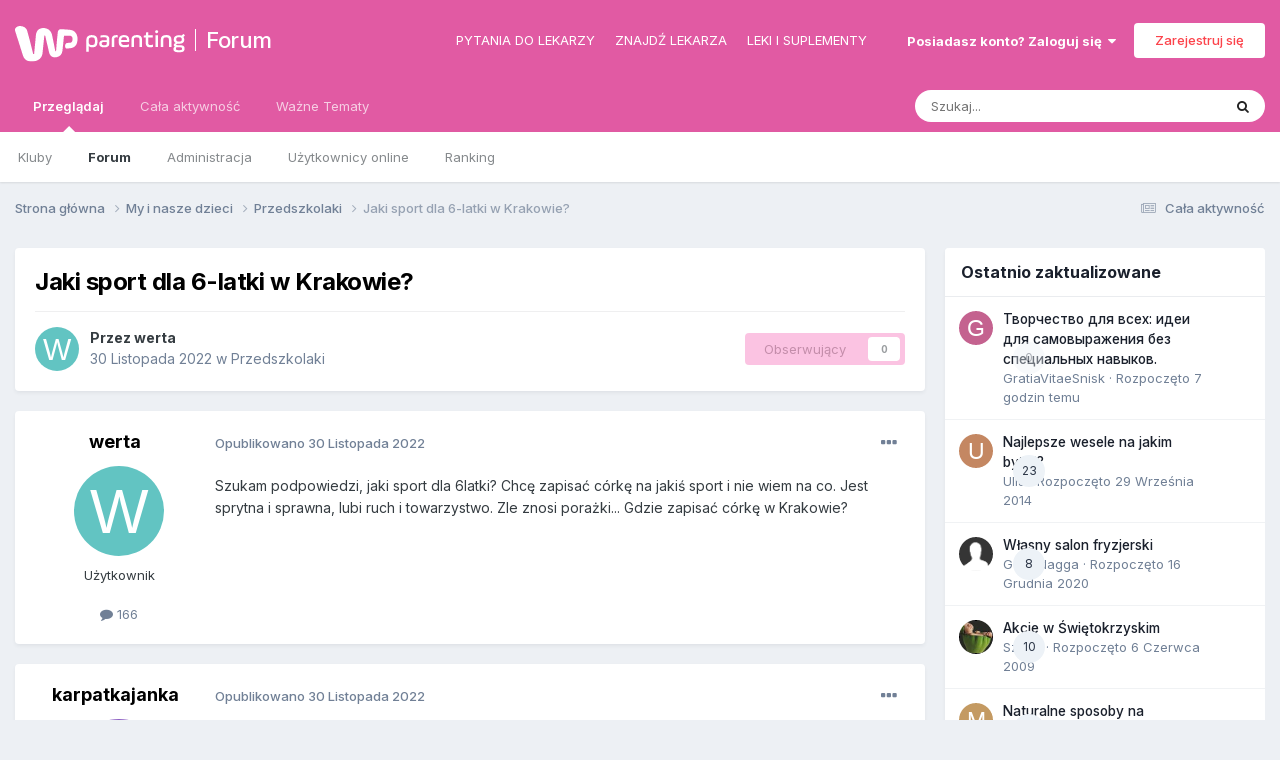

--- FILE ---
content_type: text/html;charset=UTF-8
request_url: https://forum.parenting.pl/topic/4690913-jaki-sport-dla-6-latki-w-krakowie/
body_size: 23688
content:
<!DOCTYPE html>
<html lang="en-ZW" dir="ltr">
	<head>
		<meta charset="utf-8">
		
<script> 
	var wp_fb_id = '933316406876601';
	var wp_gtm_id = 'GTM-TBF478J'; 
	var gemius_category = "styl-zycia/dzieci-rodzina";
</script>
        
        


	<title>Jaki sport dla 6-latki w Krakowie? - Przedszkolaki - Forum</title>

		
		
		
		


	<meta name="viewport" content="width=device-width, initial-scale=1">


	
	


	<meta name="twitter:card" content="summary" />



	
		
			
				
					<meta property="og:title" content="Jaki sport dla 6-latki w Krakowie?">
				
			
		
	

	
		
			
				
					<meta property="og:type" content="website">
				
			
		
	

	
		
			
				
					<meta property="og:url" content="https://forum.parenting.pl/topic/4690913-jaki-sport-dla-6-latki-w-krakowie/">
				
			
		
	

	
		
			
				
					<meta name="description" content="Szukam podpowiedzi, jaki sport dla 6latki? Chcę zapisać córkę na jakiś sport i nie wiem na co. Jest sprytna i sprawna, lubi ruch i towarzystwo. Zle znosi porażki... Gdzie zapisać córkę w Krakowie?">
				
			
		
	

	
		
			
				
					<meta property="og:description" content="Szukam podpowiedzi, jaki sport dla 6latki? Chcę zapisać córkę na jakiś sport i nie wiem na co. Jest sprytna i sprawna, lubi ruch i towarzystwo. Zle znosi porażki... Gdzie zapisać córkę w Krakowie?">
				
			
		
	

	
		
			
				
					<meta property="og:updated_time" content="2022-12-21T12:37:57Z">
				
			
		
	

	
		
			
				
					<meta property="og:site_name" content="Forum">
				
			
		
	

	
		
			
				
					<meta property="og:locale" content="en_ZW">
				
			
		
	


	
		<link rel="canonical" href="https://forum.parenting.pl/topic/4690913-jaki-sport-dla-6-latki-w-krakowie/" />
	




<link rel="manifest" href="https://forum.parenting.pl/manifest.webmanifest/">
<meta name="msapplication-config" content="https://forum.parenting.pl/browserconfig.xml/">
<meta name="msapplication-starturl" content="/">
<meta name="application-name" content="Forum">
<meta name="apple-mobile-web-app-title" content="Forum">

	<meta name="theme-color" content="#e15aa3">










<link rel="preload" href="//forum.parenting.pl/applications/core/interface/font/fontawesome-webfont.woff2?v=4.7.0" as="font" crossorigin="anonymous">
		


	<link rel="preconnect" href="https://fonts.googleapis.com">
	<link rel="preconnect" href="https://fonts.gstatic.com" crossorigin>
	
		<link href="https://fonts.googleapis.com/css2?family=Inter:wght@300;400;500;600;700&display=swap" rel="stylesheet">
	



	<link rel='stylesheet' href='//parenting-forum.wpcdn.pl/css_built_3/341e4a57816af3ba440d891ca87450ff_framework.css.gz?v=06d05491b51750851435' media='all'>

	<link rel='stylesheet' href='//parenting-forum.wpcdn.pl/css_built_3/05e81b71abe4f22d6eb8d1a929494829_responsive.css.gz?v=06d05491b51750851435' media='all'>

	<link rel='stylesheet' href='//parenting-forum.wpcdn.pl/css_built_3/20446cf2d164adcc029377cb04d43d17_flags.css.gz?v=06d05491b51750851435' media='all'>

	<link rel='stylesheet' href='//parenting-forum.wpcdn.pl/css_built_3/90eb5adf50a8c640f633d47fd7eb1778_core.css.gz?v=06d05491b51750851435' media='all'>

	<link rel='stylesheet' href='//parenting-forum.wpcdn.pl/css_built_3/5a0da001ccc2200dc5625c3f3934497d_core_responsive.css.gz?v=06d05491b51750851435' media='all'>

	<link rel='stylesheet' href='//parenting-forum.wpcdn.pl/css_built_3/62e269ced0fdab7e30e026f1d30ae516_forums.css.gz?v=06d05491b51750851435' media='all'>

	<link rel='stylesheet' href='//parenting-forum.wpcdn.pl/css_built_3/76e62c573090645fb99a15a363d8620e_forums_responsive.css.gz?v=06d05491b51750851435' media='all'>

	<link rel='stylesheet' href='//parenting-forum.wpcdn.pl/css_built_3/ebdea0c6a7dab6d37900b9190d3ac77b_topics.css.gz?v=06d05491b51750851435' media='all'>





<link rel='stylesheet' href='//parenting-forum.wpcdn.pl/css_built_3/258adbb6e4f3e83cd3b355f84e3fa002_custom.css.gz?v=06d05491b51750851435' media='all'>




		
		

	
	<link rel='shortcut icon' href='//parenting-forum.wpcdn.pl/monthly_2019_12/favicon.ico' type="image/x-icon">

		
<!-- Google Tag Manager -->
<script>(function(w,d,s,l,i){w[l]=w[l]||[];w[l].push({'gtm.start':
new Date().getTime(),event:'gtm.js'});var f=d.getElementsByTagName(s)[0],
j=d.createElement(s),dl=l!='dataLayer'?'&l='+l:'';j.async=true;j.src=
'https://www.googletagmanager.com/gtm.js?id='+i+dl;f.parentNode.insertBefore(j,f);
})(window,document,'script','dataLayer','GTM-K9S5XDZ');</script>
<!-- End Google Tag Manager -->
	<script type="text/javascript">
	var WP = [];
	
	
		var rekid = "235825";
		var wp_sn = "nwm_parenting";
		var wp_mobile = 0;
		var wp_pp_gemius_identifier = "B706SCuLk0ihAowxm431HsdR7DSwJGynRnkJtI1q5Mb.H7";
		
			var wp_dot_addparams = {"ctype":"forumthread"};
		
	
</script>


	<script type="text/javascript" src="https://std.wpcdn.pl/adv/config/inline/desktop-parenting.pl.js"></script>



<script src="https://std.wpcdn.pl/wpjslib/wpjslib-sgap.js" id="wpjslib" crossorigin nomodule></script>
<script defer crossorigin type="module" src="https://std.wpcdn.pl/wpjslib6/wpjslib-sgap.js" id="wpjslib6"></script>
<script type="text/javascript">WP.push(function() {WP.gaf.loadAndRunBunch(rekid)});</script></head>
	<body class="ipsApp ipsApp_front ipsJS_none ipsClearfix" data-controller="core.front.core.app"  data-message=""  data-pageapp="forums" data-pagelocation="front" data-pagemodule="forums" data-pagecontroller="topic" data-pageid="4690913"   >     
		
<!-- Google Tag Manager (noscript) -->
<noscript><iframe src="https://www.googletagmanager.com/ns.html?id=GTM-K9S5XDZ"
height="0" width="0" style="display:none;visibility:hidden"></iframe></noscript>
<!-- End Google Tag Manager (noscript) -->
		
        

        

		<a href="#ipsLayout_mainArea" class="ipsHide" title="Przejdź do głównej zawartości tej strony" accesskey="m">Skocz do zawartości</a>
		





		

	
	<div c205205777569214f834ac7e></div>
	<script type="text/javascript">
		(function() {
			var slot = document.querySelector("[c205205777569214f834ac7e]");
			WP.push(function() {WP.gaf.registerSlot(6, slot)});
		}());
	</script>
	
	<div c46514975069214f834ac84></div>
	<script type="text/javascript">
		(function() {
			var slot = document.querySelector("[c46514975069214f834ac84]");
			WP.push(function() {WP.gaf.registerSlot(10, slot)});
		}());
	</script>
<div id="ipsLayout_header" class="ipsClearfix">
			<header>
				<div class="ipsLayout_container">
					

<a href='https://parenting.pl' id='elLogo' class="abcLogo" accesskey='1'><img src="//parenting-forum.wpcdn.pl/set_resources_3/f132dac71c712d00896a0f5ac4506b38_logo.svg" alt='Forum'></a><a href='https://forum.parenting.pl' id='elSiteTitle' class="abcSiteTitle">Forum</a>

					
<ul class="abcHeadLinks ipsResponsive_showDesktop">
<li class="abcHeadLinks__item"><a href="https://portal.abczdrowie.pl/pytania-do-specjalistow" class="abcHeadLinks__link" title="" ga-on="click" ga-event-category="header" ga-event-action="top_links" ga-event-label="https://portal.abczdrowie.pl/pytania-do-specjalistow">Pytania do lekarzy</a></li>
<li class="abcHeadLinks__item"><a href="//ranking.abczdrowie.pl" class="abcHeadLinks__link" title="" ga-on="click" ga-event-category="header" ga-event-action="top_links" ga-event-label="//ranking.abczdrowie.pl">Znajdź lekarza</a></li>
<li class="abcHeadLinks__item"><a href="//leki.abczdrowie.pl" class="abcHeadLinks__link" title="" ga-on="click" ga-event-category="header" ga-event-action="top_links" ga-event-label="//leki.abczdrowie.pl">Leki i suplementy</a></li>
</ul>
					
						

	<ul id='elUserNav' class='ipsList_inline cSignedOut ipsResponsive_showDesktop'>
		
        
		
        
        
            
            <li id='elSignInLink'>
                <a href='https://forum.parenting.pl/login/' data-ipsMenu-closeOnClick="false" data-ipsMenu id='elUserSignIn'>
                    Posiadasz konto? Zaloguj się &nbsp;<i class='fa fa-caret-down'></i>
                </a>
                
<div id='elUserSignIn_menu' class='ipsMenu ipsMenu_auto ipsHide'>
	<form accept-charset='utf-8' method='post' action='https://forum.parenting.pl/login/'>
		<input type="hidden" name="csrfKey" value="e072cbaea9f2195d92af39af21592fb8">
		<input type="hidden" name="ref" value="aHR0cHM6Ly9mb3J1bS5wYXJlbnRpbmcucGwvdG9waWMvNDY5MDkxMy1qYWtpLXNwb3J0LWRsYS02LWxhdGtpLXcta3Jha293aWUv">
		<div data-role="loginForm">
			
			
			
				
<div class="ipsPad ipsForm ipsForm_vertical">
	<h4 class="ipsType_sectionHead">Zaloguj się</h4>
	<br><br>
	<ul class='ipsList_reset'>
		<li class="ipsFieldRow ipsFieldRow_noLabel ipsFieldRow_fullWidth">
			
			
				<input type="email" placeholder="Adres email" name="auth" autocomplete="email">
			
		</li>
		<li class="ipsFieldRow ipsFieldRow_noLabel ipsFieldRow_fullWidth">
			<input type="password" placeholder="Hasło" name="password" autocomplete="current-password">
		</li>
		<li class="ipsFieldRow ipsFieldRow_checkbox ipsClearfix">
			<span class="ipsCustomInput">
				<input type="checkbox" name="remember_me" id="remember_me_checkbox" value="1" checked aria-checked="true">
				<span></span>
			</span>
			<div class="ipsFieldRow_content">
				<label class="ipsFieldRow_label" for="remember_me_checkbox">Zapamiętaj mnie</label>
				<span class="ipsFieldRow_desc">Niezalecane na współdzielonych komputerach</span>
			</div>
		</li>
		<li class="ipsFieldRow ipsFieldRow_fullWidth">
			<button type="submit" name="_processLogin" value="usernamepassword" class="ipsButton ipsButton_primary ipsButton_small" id="elSignIn_submit">Zaloguj się</button>
			
				<p class="ipsType_right ipsType_small">
					
						<a href='https://forum.parenting.pl/lostpassword/' data-ipsDialog data-ipsDialog-title='Nie pamiętasz hasła?'>
					
					Nie pamiętasz hasła?</a>
				</p>
			
		</li>
	</ul>
</div>
			
		</div>
	</form>
</div>
            </li>
            
        
		
			<li>
				
					<a href='https://forum.parenting.pl/register/'  id='elRegisterButton' class='ipsButton ipsButton_normal ipsButton_primary'>Zarejestruj się</a>
				
			</li>
		
	</ul>

						
<ul class='ipsMobileHamburger ipsList_reset ipsResponsive_hideDesktop'>
	<li data-ipsDrawer data-ipsDrawer-drawerElem='#elMobileDrawer'>
		<a href='#'>
			
			
				
			
			
			
			<i class='fa fa-navicon'></i>
		</a>
	</li>
</ul>
					
				</div>
			</header>
			

	<nav data-controller='core.front.core.navBar' class=' ipsResponsive_showDesktop'>
		<div class='ipsNavBar_primary ipsLayout_container '>
			<ul data-role="primaryNavBar" class='ipsClearfix'>
				


	
		
		
			
		
		<li class='ipsNavBar_active' data-active id='elNavSecondary_1' data-role="navBarItem" data-navApp="core" data-navExt="CustomItem">
			
			
				<a href="https://forum.parenting.pl"  data-navItem-id="1" data-navDefault>
					Przeglądaj<span class='ipsNavBar_active__identifier'></span>
				</a>
			
			
				<ul class='ipsNavBar_secondary ' data-role='secondaryNavBar'>
					


	
		
		
		<li  id='elNavSecondary_3' data-role="navBarItem" data-navApp="core" data-navExt="Clubs">
			
			
				<a href="https://forum.parenting.pl/clubs/"  data-navItem-id="3" >
					Kluby<span class='ipsNavBar_active__identifier'></span>
				</a>
			
			
		</li>
	
	

	
		
		
			
		
		<li class='ipsNavBar_active' data-active id='elNavSecondary_10' data-role="navBarItem" data-navApp="forums" data-navExt="Forums">
			
			
				<a href="https://forum.parenting.pl"  data-navItem-id="10" data-navDefault>
					Forum<span class='ipsNavBar_active__identifier'></span>
				</a>
			
			
		</li>
	
	

	
		
		
		<li  id='elNavSecondary_12' data-role="navBarItem" data-navApp="core" data-navExt="StaffDirectory">
			
			
				<a href="https://forum.parenting.pl/staff/"  data-navItem-id="12" >
					Administracja<span class='ipsNavBar_active__identifier'></span>
				</a>
			
			
		</li>
	
	

	
		
		
		<li  id='elNavSecondary_13' data-role="navBarItem" data-navApp="core" data-navExt="OnlineUsers">
			
			
				<a href="https://forum.parenting.pl/online/"  data-navItem-id="13" >
					Użytkownicy online<span class='ipsNavBar_active__identifier'></span>
				</a>
			
			
		</li>
	
	

	
		
		
		<li  id='elNavSecondary_14' data-role="navBarItem" data-navApp="core" data-navExt="Leaderboard">
			
			
				<a href="https://forum.parenting.pl/leaderboard/"  data-navItem-id="14" >
					Ranking<span class='ipsNavBar_active__identifier'></span>
				</a>
			
			
		</li>
	
	

					<li class='ipsHide' id='elNavigationMore_1' data-role='navMore'>
						<a href='#' data-ipsMenu data-ipsMenu-appendTo='#elNavigationMore_1' id='elNavigationMore_1_dropdown'>Więcej <i class='fa fa-caret-down'></i></a>
						<ul class='ipsHide ipsMenu ipsMenu_auto' id='elNavigationMore_1_dropdown_menu' data-role='moreDropdown'></ul>
					</li>
				</ul>
			
		</li>
	
	

	
		
		
		<li  id='elNavSecondary_2' data-role="navBarItem" data-navApp="core" data-navExt="CustomItem">
			
			
				<a href="https://forum.parenting.pl/discover/"  data-navItem-id="2" >
					Cała aktywność<span class='ipsNavBar_active__identifier'></span>
				</a>
			
			
				<ul class='ipsNavBar_secondary ipsHide' data-role='secondaryNavBar'>
					


	
		
		
		<li  id='elNavSecondary_4' data-role="navBarItem" data-navApp="core" data-navExt="AllActivity">
			
			
				<a href="https://forum.parenting.pl/discover/"  data-navItem-id="4" >
					Cała aktywność<span class='ipsNavBar_active__identifier'></span>
				</a>
			
			
		</li>
	
	

	
	

	
	

	
	

	
		
		
		<li  id='elNavSecondary_8' data-role="navBarItem" data-navApp="core" data-navExt="Search">
			
			
				<a href="https://forum.parenting.pl/search/"  data-navItem-id="8" >
					Szukaj<span class='ipsNavBar_active__identifier'></span>
				</a>
			
			
		</li>
	
	

	
	

					<li class='ipsHide' id='elNavigationMore_2' data-role='navMore'>
						<a href='#' data-ipsMenu data-ipsMenu-appendTo='#elNavigationMore_2' id='elNavigationMore_2_dropdown'>Więcej <i class='fa fa-caret-down'></i></a>
						<ul class='ipsHide ipsMenu ipsMenu_auto' id='elNavigationMore_2_dropdown_menu' data-role='moreDropdown'></ul>
					</li>
				</ul>
			
		</li>
	
	

	
		
		
		<li  id='elNavSecondary_15' data-role="navBarItem" data-navApp="core" data-navExt="CustomItem">
			
			
				<a href="https://parenting.pl/tematy-miesiaca"  data-navItem-id="15" >
					Ważne Tematy <span class='ipsNavBar_active__identifier'></span>
				</a>
			
			
				<ul class='ipsNavBar_secondary ipsHide' data-role='secondaryNavBar'>
					


	
		
		
		<li  id='elNavSecondary_16' data-role="navBarItem" data-navApp="core" data-navExt="Menu">
			
			
				<a href="#" id="elNavigation_16" data-ipsMenu data-ipsMenu-appendTo='#elNavSecondary_15' data-ipsMenu-activeClass='ipsNavActive_menu' data-navItem-id="16" >
					Encyklopedia <i class="fa fa-caret-down"></i><span class='ipsNavBar_active__identifier'></span>
				</a>
				<ul id="elNavigation_16_menu" class="ipsMenu ipsMenu_auto ipsHide">
					

	
		
			<li class='ipsMenu_item' >
				<a href='https://parenting.pl/planowanie-ciazy' >
					PLANOWANIE CIĄŻY
				</a>
			</li>
		
	

	
		
			<li class='ipsMenu_item' >
				<a href='https://parenting.pl/ciaza' >
					CIĄŻA
				</a>
			</li>
		
	

	
		
			<li class='ipsMenu_item' >
				<a href='https://parenting.pl/porod' >
					PORÓD
				</a>
			</li>
		
	

	
		
			<li class='ipsMenu_item' >
				<a href='https://parenting.pl/niemowle' >
					NIEMOWLĘ
				</a>
			</li>
		
	

	
		
			<li class='ipsMenu_item' >
				<a href='https://parenting.pl/maluch' >
					MALUCH
				</a>
			</li>
		
	

	
		
			<li class='ipsMenu_item' >
				<a href='https://parenting.pl/przedszkolak' >
					PRZEDSZKOLAK
				</a>
			</li>
		
	

	
		
			<li class='ipsMenu_item' >
				<a href='https://parenting.pl/uczen' >
					UCZEŃ
				</a>
			</li>
		
	

	
		
			<li class='ipsMenu_item' >
				<a href='https://parenting.pl/kuchnia' >
					KUCHNIA
				</a>
			</li>
		
	

	
		
			<li class='ipsMenu_item' >
				<a href='https://parenting.pl/termin-porodu' >
					KALKULATORY
				</a>
			</li>
		
	

	
		
			<li class='ipsMenu_item' >
				<a href='https://parenting.pl/dom' >
					DOM
				</a>
			</li>
		
	

				</ul>
			
			
		</li>
	
	

	
		
		
		<li  id='elNavSecondary_17' data-role="navBarItem" data-navApp="core" data-navExt="Menu">
			
			
				<a href="#" id="elNavigation_17" data-ipsMenu data-ipsMenu-appendTo='#elNavSecondary_15' data-ipsMenu-activeClass='ipsNavActive_menu' data-navItem-id="17" >
					Forum <i class="fa fa-caret-down"></i><span class='ipsNavBar_active__identifier'></span>
				</a>
				<ul id="elNavigation_17_menu" class="ipsMenu ipsMenu_auto ipsHide">
					

	
		
			<li class='ipsMenu_item' >
				<a href='https://forum.parenting.pl/forum/2-w-oczekiwaniu-na-bociana/' >
					W oczekiwaniu na bociana
				</a>
			</li>
		
	

	
		
			<li class='ipsMenu_item' >
				<a href='https://forum.parenting.pl/forum/4-9-miesiecy-ciaza/' >
					Ciąża
				</a>
			</li>
		
	

	
		
			<li class='ipsMenu_item' >
				<a href='https://forum.parenting.pl/forum/6-szpitale/' >
					Szpitale
				</a>
			</li>
		
	

	
		
			<li class='ipsMenu_item' >
				<a href='https://forum.parenting.pl/forum/7-noworodki-i-niemowlaki/' >
					Noworodki i niemowlęta
				</a>
			</li>
		
	

	
		
			<li class='ipsMenu_item' >
				<a href='https://forum.parenting.pl/forum/8-maluchy/' >
					Maluchy
				</a>
			</li>
		
	

	
		
			<li class='ipsMenu_item' >
				<a href='https://forum.parenting.pl/forum/9-przedszkolaki/' >
					Przedszkolaki
				</a>
			</li>
		
	

	
		
			<li class='ipsMenu_item' >
				<a href='https://forum.parenting.pl/forum/10-uczniowie-nastolatki/' >
					Uczniowie
				</a>
			</li>
		
	

	
		
			<li class='ipsMenu_item' >
				<a href='https://forum.parenting.pl/forum/12-kacik-dla-mam/' >
					Kącik Mam
				</a>
			</li>
		
	

				</ul>
			
			
		</li>
	
	

					<li class='ipsHide' id='elNavigationMore_15' data-role='navMore'>
						<a href='#' data-ipsMenu data-ipsMenu-appendTo='#elNavigationMore_15' id='elNavigationMore_15_dropdown'>Więcej <i class='fa fa-caret-down'></i></a>
						<ul class='ipsHide ipsMenu ipsMenu_auto' id='elNavigationMore_15_dropdown_menu' data-role='moreDropdown'></ul>
					</li>
				</ul>
			
		</li>
	
	

				<li class='ipsHide' id='elNavigationMore' data-role='navMore'>
					<a href='#' data-ipsMenu data-ipsMenu-appendTo='#elNavigationMore' id='elNavigationMore_dropdown'>Więcej</a>
					<ul class='ipsNavBar_secondary ipsHide' data-role='secondaryNavBar'>
						<li class='ipsHide' id='elNavigationMore_more' data-role='navMore'>
							<a href='#' data-ipsMenu data-ipsMenu-appendTo='#elNavigationMore_more' id='elNavigationMore_more_dropdown'>Więcej <i class='fa fa-caret-down'></i></a>
							<ul class='ipsHide ipsMenu ipsMenu_auto' id='elNavigationMore_more_dropdown_menu' data-role='moreDropdown'></ul>
						</li>
					</ul>
				</li>
			</ul>
			

	<div id="elSearchWrapper">
		<div id='elSearch' data-controller="core.front.core.quickSearch">
			<form accept-charset='utf-8' action='//forum.parenting.pl/search/?do=quicksearch' method='post'>
                <input type='search' id='elSearchField' placeholder='Szukaj...' name='q' autocomplete='off' aria-label='Szukaj'>
                <details class='cSearchFilter'>
                    <summary class='cSearchFilter__text'></summary>
                    <ul class='cSearchFilter__menu'>
                        
                        <li><label><input type="radio" name="type" value="all" ><span class='cSearchFilter__menuText'>Wszędzie</span></label></li>
                        
                            
                                <li><label><input type="radio" name="type" value='contextual_{&quot;type&quot;:&quot;forums_topic&quot;,&quot;nodes&quot;:9}' checked><span class='cSearchFilter__menuText'>To forum</span></label></li>
                            
                                <li><label><input type="radio" name="type" value='contextual_{&quot;type&quot;:&quot;forums_topic&quot;,&quot;item&quot;:4690913}' checked><span class='cSearchFilter__menuText'>Ten temat</span></label></li>
                            
                        
                        
                            <li><label><input type="radio" name="type" value="core_statuses_status"><span class='cSearchFilter__menuText'>Aktualizacje statusu</span></label></li>
                        
                            <li><label><input type="radio" name="type" value="forums_topic"><span class='cSearchFilter__menuText'>Tematy</span></label></li>
                        
                            <li><label><input type="radio" name="type" value="core_members"><span class='cSearchFilter__menuText'>Użytkownicy</span></label></li>
                        
                    </ul>
                </details>
				<button class='cSearchSubmit' type="submit" aria-label='Szukaj'><i class="fa fa-search"></i></button>
			</form>
		</div>
	</div>

		</div>
	</nav>

			
<ul id='elMobileNav' class='ipsResponsive_hideDesktop' data-controller='core.front.core.mobileNav'>
	
		
			
			
				
				
			
				
					<li id='elMobileBreadcrumb'>
						<a href='https://forum.parenting.pl/forum/9-przedszkolaki/'>
							<span>Przedszkolaki</span>
						</a>
					</li>
				
				
			
				
				
			
		
	
	
	
	<li >
		<a data-action="defaultStream" href='https://forum.parenting.pl/discover/'><i class="fa fa-newspaper-o" aria-hidden="true"></i></a>
	</li>

	

	
		<li class='ipsJS_show'>
			<a href='https://forum.parenting.pl/search/'><i class='fa fa-search'></i></a>
		</li>
	
</ul>
		</div>

	
	<div c24884117669214f834e1ec></div>
	<script type="text/javascript">
		(function() {
			var slot = document.querySelector("[c24884117669214f834e1ec]");
			WP.push(function() {WP.gaf.registerSlot(3, slot)});
		}());
	</script>

		<main id="ipsLayout_body" class="ipsLayout_container">
			<div id="ipsLayout_contentArea">
				<div id="ipsLayout_contentWrapper">
					
<nav class='ipsBreadcrumb ipsBreadcrumb_top ipsFaded_withHover'>
	

	<ul class='ipsList_inline ipsPos_right'>
		
		<li >
			<a data-action="defaultStream" class='ipsType_light '  href='https://forum.parenting.pl/discover/'><i class="fa fa-newspaper-o" aria-hidden="true"></i> <span>Cała aktywność</span></a>
		</li>
		
	</ul>

	<ul data-role="breadcrumbList">
		<li>
			<a title="Strona główna" href='https://forum.parenting.pl/'>
				<span>Strona główna <i class='fa fa-angle-right'></i></span>
			</a>
		</li>
		
		
			<li>
				
					<a href='https://forum.parenting.pl/forum/5-my-i-nasze-dzieci/'>
						<span>My i nasze dzieci <i class='fa fa-angle-right' aria-hidden="true"></i></span>
					</a>
				
			</li>
		
			<li>
				
					<a href='https://forum.parenting.pl/forum/9-przedszkolaki/'>
						<span>Przedszkolaki <i class='fa fa-angle-right' aria-hidden="true"></i></span>
					</a>
				
			</li>
		
			<li>
				
					Jaki sport dla 6-latki w Krakowie?
				
			</li>
		
	</ul>
</nav>
					
					<div id="ipsLayout_mainArea">
						
						
						
						

	




						



<div class="ipsPageHeader ipsResponsive_pull ipsBox ipsPadding sm:ipsPadding:half ipsMargin_bottom">
		
	
	<div class="ipsFlex ipsFlex-ai:center ipsFlex-fw:wrap ipsGap:4">
		<div class="ipsFlex-flex:11">
			<h1 class="ipsType_pageTitle ipsContained_container">
				

				
				
					<span class="ipsType_break ipsContained">
						<span>Jaki sport dla 6-latki w Krakowie?</span>
					</span>
				
			</h1>
			
			
		</div>
		
	</div>
	<hr class="ipsHr">
	<div class="ipsPageHeader__meta ipsFlex ipsFlex-jc:between ipsFlex-ai:center ipsFlex-fw:wrap ipsGap:3">
		<div class="ipsFlex-flex:11">
			<div class="ipsPhotoPanel ipsPhotoPanel_mini ipsPhotoPanel_notPhone ipsClearfix">
				


	<a href="https://forum.parenting.pl/profile/71853-werta/" rel="nofollow" data-ipsHover data-ipsHover-width="370" data-ipsHover-target="https://forum.parenting.pl/profile/71853-werta/?do=hovercard" class="ipsUserPhoto ipsUserPhoto_mini" title="Przejdź do profilu werta">
		<img src='data:image/svg+xml,%3Csvg%20xmlns%3D%22http%3A%2F%2Fwww.w3.org%2F2000%2Fsvg%22%20viewBox%3D%220%200%201024%201024%22%20style%3D%22background%3A%2362c4c2%22%3E%3Cg%3E%3Ctext%20text-anchor%3D%22middle%22%20dy%3D%22.35em%22%20x%3D%22512%22%20y%3D%22512%22%20fill%3D%22%23ffffff%22%20font-size%3D%22700%22%20font-family%3D%22-apple-system%2C%20BlinkMacSystemFont%2C%20Roboto%2C%20Helvetica%2C%20Arial%2C%20sans-serif%22%3EW%3C%2Ftext%3E%3C%2Fg%3E%3C%2Fsvg%3E' alt='werta' loading="lazy">
	</a>

				<div>
					<p class="ipsType_reset ipsType_blendLinks">
						<span class="ipsType_normal">
						
							<strong>Przez 


<a href='https://forum.parenting.pl/profile/71853-werta/' rel="nofollow" data-ipsHover data-ipsHover-width='370' data-ipsHover-target='https://forum.parenting.pl/profile/71853-werta/?do=hovercard&amp;referrer=https%253A%252F%252Fforum.parenting.pl%252Ftopic%252F4690913-jaki-sport-dla-6-latki-w-krakowie%252F' title="Przejdź do profilu werta" class="ipsType_break">werta</a></strong><br>
							<span class="ipsType_light"><time datetime='2022-11-30T12:57:23Z' title='30/11/2022 12:57 ' data-short='2 l '>30 Listopada 2022</time> w <a href="https://forum.parenting.pl/forum/9-przedszkolaki/">Przedszkolaki</a></span>
						
						</span>
					</p>
				</div>
			</div>
		</div>
		
			<div class="ipsFlex-flex:01 ipsResponsive_hidePhone">
				<div class="ipsShareLinks">
					
						


					
					



					

<div data-followApp='forums' data-followArea='topic' data-followID='4690913' data-controller='core.front.core.followButton'>
	

	<a href='https://forum.parenting.pl/login/' rel="nofollow" class="ipsFollow ipsPos_middle ipsButton ipsButton_light ipsButton_verySmall ipsButton_disabled" data-role="followButton" data-ipsTooltip title='Zaloguj się, aby obserwować tę zawartość'>
		<span>Obserwujący</span>
		<span class='ipsCommentCount'>0</span>
	</a>

</div>
				</div>
			</div>
					
	</div>
	
	
</div>








<div class="ipsClearfix">
	<ul class="ipsToolList ipsToolList_horizontal ipsClearfix ipsSpacer_both ipsResponsive_hidePhone">
		
		
		
	</ul>
</div>

<div id="comments" data-controller="core.front.core.commentFeed,forums.front.topic.view, core.front.core.ignoredComments" data-autopoll data-baseurl="https://forum.parenting.pl/topic/4690913-jaki-sport-dla-6-latki-w-krakowie/" data-lastpage data-feedid="topic-4690913" class="cTopic ipsClear ipsSpacer_top">
	
			
	

	

<div data-controller='core.front.core.recommendedComments' data-url='https://forum.parenting.pl/topic/4690913-jaki-sport-dla-6-latki-w-krakowie/?recommended=comments' class='ipsRecommendedComments ipsHide'>
	<div data-role="recommendedComments">
		<h2 class='ipsType_sectionHead ipsType_large ipsType_bold ipsMargin_bottom'>Rekomendowane odpowiedzi</h2>
		
	</div>
</div>
	
	<script type="text/javascript">
  window.herringContexts = ["kontekst-fitness-i-dieta-RON","kontekst-edukacja-dziecka-RON","kontekst-dziecko-RON","konteks-sport-dla-dziecka-RON","kontekst-sport-RON","kontekst-przedszkolak-RON","kontekst-rozwoj-malucha-RON"];
  window.herringSpecs = [];
</script><script type="text/javascript">
    window.wp_content_selector = "#elPostFeed";
</script>

<div id="elPostFeed" data-role="commentFeed" data-controller="core.front.core.moderation">
	

	
		
	

	<form action="https://forum.parenting.pl/topic/4690913-jaki-sport-dla-6-latki-w-krakowie/?csrfKey=e072cbaea9f2195d92af39af21592fb8&amp;do=multimodComment" method="post" data-ipspageaction data-role="moderationTools">
	
	
		
			
			
			



<a id='comment-4803890'></a>
<article  id='elComment_4803890' class='cPost ipsBox ipsResponsive_pull  ipsComment  ipsComment_parent ipsClearfix ipsClear ipsColumns ipsColumns_noSpacing ipsColumns_collapsePhone    '>
	

	

	<div class='cAuthorPane_mobile ipsResponsive_showPhone'>
		<div class='cAuthorPane_photo'>
			<div class='cAuthorPane_photoWrap'>
				


	<a href="https://forum.parenting.pl/profile/71853-werta/" rel="nofollow" data-ipsHover data-ipsHover-width="370" data-ipsHover-target="https://forum.parenting.pl/profile/71853-werta/?do=hovercard" class="ipsUserPhoto ipsUserPhoto_large" title="Przejdź do profilu werta">
		<img src='data:image/svg+xml,%3Csvg%20xmlns%3D%22http%3A%2F%2Fwww.w3.org%2F2000%2Fsvg%22%20viewBox%3D%220%200%201024%201024%22%20style%3D%22background%3A%2362c4c2%22%3E%3Cg%3E%3Ctext%20text-anchor%3D%22middle%22%20dy%3D%22.35em%22%20x%3D%22512%22%20y%3D%22512%22%20fill%3D%22%23ffffff%22%20font-size%3D%22700%22%20font-family%3D%22-apple-system%2C%20BlinkMacSystemFont%2C%20Roboto%2C%20Helvetica%2C%20Arial%2C%20sans-serif%22%3EW%3C%2Ftext%3E%3C%2Fg%3E%3C%2Fsvg%3E' alt='werta' loading="lazy">
	</a>

				
				
			</div>
		</div>
		<div class='cAuthorPane_content'>
			<h3 class='ipsType_sectionHead cAuthorPane_author ipsType_break ipsType_blendLinks ipsFlex ipsFlex-ai:center'>
				


<a href='https://forum.parenting.pl/profile/71853-werta/' rel="nofollow" data-ipsHover data-ipsHover-width='370' data-ipsHover-target='https://forum.parenting.pl/profile/71853-werta/?do=hovercard&amp;referrer=https%253A%252F%252Fforum.parenting.pl%252Ftopic%252F4690913-jaki-sport-dla-6-latki-w-krakowie%252F' title="Przejdź do profilu werta" class="ipsType_break">werta</a>
			</h3>
			<div class='ipsType_light ipsType_reset'>
				<a href='https://forum.parenting.pl/topic/4690913-jaki-sport-dla-6-latki-w-krakowie/?do=findComment&amp;comment=4803890' rel="nofollow" class='ipsType_blendLinks'>Opublikowano <time datetime='2022-11-30T12:57:23Z' title='30/11/2022 12:57 ' data-short='2 l '>30 Listopada 2022</time></a>
				
			</div>
		</div>
	</div>
	<aside class='ipsComment_author cAuthorPane ipsColumn ipsColumn_medium ipsResponsive_hidePhone'>
		<h3 class='ipsType_sectionHead cAuthorPane_author ipsType_blendLinks ipsType_break'><strong>


<a href='https://forum.parenting.pl/profile/71853-werta/' rel="nofollow" data-ipsHover data-ipsHover-width='370' data-ipsHover-target='https://forum.parenting.pl/profile/71853-werta/?do=hovercard&amp;referrer=https%253A%252F%252Fforum.parenting.pl%252Ftopic%252F4690913-jaki-sport-dla-6-latki-w-krakowie%252F' title="Przejdź do profilu werta" class="ipsType_break">werta</a></strong>
			
		</h3>
		<ul class='cAuthorPane_info ipsList_reset'>
			<li data-role='photo' class='cAuthorPane_photo'>
				<div class='cAuthorPane_photoWrap'>
					


	<a href="https://forum.parenting.pl/profile/71853-werta/" rel="nofollow" data-ipsHover data-ipsHover-width="370" data-ipsHover-target="https://forum.parenting.pl/profile/71853-werta/?do=hovercard" class="ipsUserPhoto ipsUserPhoto_large" title="Przejdź do profilu werta">
		<img src='data:image/svg+xml,%3Csvg%20xmlns%3D%22http%3A%2F%2Fwww.w3.org%2F2000%2Fsvg%22%20viewBox%3D%220%200%201024%201024%22%20style%3D%22background%3A%2362c4c2%22%3E%3Cg%3E%3Ctext%20text-anchor%3D%22middle%22%20dy%3D%22.35em%22%20x%3D%22512%22%20y%3D%22512%22%20fill%3D%22%23ffffff%22%20font-size%3D%22700%22%20font-family%3D%22-apple-system%2C%20BlinkMacSystemFont%2C%20Roboto%2C%20Helvetica%2C%20Arial%2C%20sans-serif%22%3EW%3C%2Ftext%3E%3C%2Fg%3E%3C%2Fsvg%3E' alt='werta' loading="lazy">
	</a>

					
					
				</div>
			</li>
			
				<li data-role='group'>Użytkownik</li>
				
			
			
				<li data-role='stats' class='ipsMargin_top'>
					<ul class="ipsList_reset ipsType_light ipsFlex ipsFlex-ai:center ipsFlex-jc:center ipsGap_row:2 cAuthorPane_stats">
						<li>
							
								<a href="https://forum.parenting.pl/profile/71853-werta/content/" rel="nofollow" title="166 odpowiedzi" data-ipsTooltip class="ipsType_blendLinks">
							
								<i class="fa fa-comment"></i> 166
							
								</a>
							
						</li>
						
					</ul>
				</li>
			
			
				

			
		</ul>
	</aside>
	<div class='ipsColumn ipsColumn_fluid ipsMargin:none'>
		

<div id='comment-4803890_wrap' data-controller='core.front.core.comment' data-commentApp='forums' data-commentType='forums' data-commentID="4803890" data-quoteData='{&quot;userid&quot;:71853,&quot;username&quot;:&quot;werta&quot;,&quot;timestamp&quot;:1669813043,&quot;contentapp&quot;:&quot;forums&quot;,&quot;contenttype&quot;:&quot;forums&quot;,&quot;contentid&quot;:4690913,&quot;contentclass&quot;:&quot;forums_Topic&quot;,&quot;contentcommentid&quot;:4803890}' class='ipsComment_content ipsType_medium'>

	<div class='ipsComment_meta ipsType_light ipsFlex ipsFlex-ai:center ipsFlex-jc:between ipsFlex-fd:row-reverse'>
		<div class='ipsType_light ipsType_reset ipsType_blendLinks ipsComment_toolWrap'>
			<div class='ipsResponsive_hidePhone ipsComment_badges'>
				<ul class='ipsList_reset ipsFlex ipsFlex-jc:end ipsFlex-fw:wrap ipsGap:2 ipsGap_row:1'>
					
					
					
					
					
				</ul>
			</div>
			<ul class='ipsList_reset ipsComment_tools'>
				<li>
					<a href='#elControls_4803890_menu' class='ipsComment_ellipsis' id='elControls_4803890' title='Więcej opcji...' data-ipsMenu data-ipsMenu-appendTo='#comment-4803890_wrap'><i class='fa fa-ellipsis-h'></i></a>
					<ul id='elControls_4803890_menu' class='ipsMenu ipsMenu_narrow ipsHide'>
						
							<li class='ipsMenu_item'><a href='https://forum.parenting.pl/topic/4690913-jaki-sport-dla-6-latki-w-krakowie/?do=reportComment&amp;comment=4803890' data-ipsDialog data-ipsDialog-remoteSubmit data-ipsDialog-size='medium' data-ipsDialog-flashMessage='Dziękujemy za przesłanie zgłoszenia.' data-ipsDialog-title="Zgłoś" data-action='reportComment' title='Zgłoś zawartość moderatorom'>Zgłoś</a></li>
						
						
							<li class='ipsMenu_item'><a href='https://forum.parenting.pl/topic/4690913-jaki-sport-dla-6-latki-w-krakowie/' title='Udostępnij tę odpowiedź' data-ipsDialog data-ipsDialog-size='narrow' data-ipsDialog-content='#elShareComment_4803890_menu' data-ipsDialog-title="Udostępnij tę odpowiedź" id='elSharePost_4803890' data-role='shareComment'>Udostępnij</a></li>
						
                        
						
						
						
							
								
							
							
							
							
							
							
						
					</ul>
				</li>
				
			</ul>
		</div>

		<div class='ipsType_reset ipsResponsive_hidePhone'>
			<a href='https://forum.parenting.pl/topic/4690913-jaki-sport-dla-6-latki-w-krakowie/?do=findComment&amp;comment=4803890' rel="nofollow" class='ipsType_blendLinks'>Opublikowano <time datetime='2022-11-30T12:57:23Z' title='30/11/2022 12:57 ' data-short='2 l '>30 Listopada 2022</time></a>
			
			<span class='ipsResponsive_hidePhone'>
				
				
			</span>
		</div>
	</div>

	

    

	<div class='cPost_contentWrap'>
		
		<div data-role='commentContent' class='ipsType_normal ipsType_richText ipsPadding_bottom ipsContained' data-controller='core.front.core.lightboxedImages'>
			<p>
	Szukam podpowiedzi, jaki sport dla 6latki? Chcę zapisać córkę na jakiś sport i nie wiem na co. Jest sprytna i sprawna, lubi ruch i towarzystwo. Zle znosi porażki... Gdzie zapisać córkę w Krakowie? 
</p>

			
		</div>

		

		
	</div>

	

	



<div class='ipsPadding ipsHide cPostShareMenu' id='elShareComment_4803890_menu'>
	<h5 class='ipsType_normal ipsType_reset'>Odnośnik do komentarza</h5>
	
		
	
	
	<input type='text' value='https://forum.parenting.pl/topic/4690913-jaki-sport-dla-6-latki-w-krakowie/' class='ipsField_fullWidth'>

	
</div>
</div>
	</div>
</article>
			
			
				<div id="question-recommended-doctors"></div>
			
			
		
			
			
			



<a id='comment-4803891'></a>
<article  id='elComment_4803891' class='cPost ipsBox ipsResponsive_pull  ipsComment  ipsComment_parent ipsClearfix ipsClear ipsColumns ipsColumns_noSpacing ipsColumns_collapsePhone    '>
	

	

	<div class='cAuthorPane_mobile ipsResponsive_showPhone'>
		<div class='cAuthorPane_photo'>
			<div class='cAuthorPane_photoWrap'>
				


	<a href="https://forum.parenting.pl/profile/71861-karpatkajanka/" rel="nofollow" data-ipsHover data-ipsHover-width="370" data-ipsHover-target="https://forum.parenting.pl/profile/71861-karpatkajanka/?do=hovercard" class="ipsUserPhoto ipsUserPhoto_large" title="Przejdź do profilu karpatkajanka">
		<img src='data:image/svg+xml,%3Csvg%20xmlns%3D%22http%3A%2F%2Fwww.w3.org%2F2000%2Fsvg%22%20viewBox%3D%220%200%201024%201024%22%20style%3D%22background%3A%238f62c4%22%3E%3Cg%3E%3Ctext%20text-anchor%3D%22middle%22%20dy%3D%22.35em%22%20x%3D%22512%22%20y%3D%22512%22%20fill%3D%22%23ffffff%22%20font-size%3D%22700%22%20font-family%3D%22-apple-system%2C%20BlinkMacSystemFont%2C%20Roboto%2C%20Helvetica%2C%20Arial%2C%20sans-serif%22%3EK%3C%2Ftext%3E%3C%2Fg%3E%3C%2Fsvg%3E' alt='karpatkajanka' loading="lazy">
	</a>

				
				
			</div>
		</div>
		<div class='cAuthorPane_content'>
			<h3 class='ipsType_sectionHead cAuthorPane_author ipsType_break ipsType_blendLinks ipsFlex ipsFlex-ai:center'>
				


<a href='https://forum.parenting.pl/profile/71861-karpatkajanka/' rel="nofollow" data-ipsHover data-ipsHover-width='370' data-ipsHover-target='https://forum.parenting.pl/profile/71861-karpatkajanka/?do=hovercard&amp;referrer=https%253A%252F%252Fforum.parenting.pl%252Ftopic%252F4690913-jaki-sport-dla-6-latki-w-krakowie%252F' title="Przejdź do profilu karpatkajanka" class="ipsType_break">karpatkajanka</a>
			</h3>
			<div class='ipsType_light ipsType_reset'>
				<a href='https://forum.parenting.pl/topic/4690913-jaki-sport-dla-6-latki-w-krakowie/?do=findComment&amp;comment=4803891' rel="nofollow" class='ipsType_blendLinks'>Opublikowano <time datetime='2022-11-30T13:15:57Z' title='30/11/2022 13:15 ' data-short='2 l '>30 Listopada 2022</time></a>
				
			</div>
		</div>
	</div>
	<aside class='ipsComment_author cAuthorPane ipsColumn ipsColumn_medium ipsResponsive_hidePhone'>
		<h3 class='ipsType_sectionHead cAuthorPane_author ipsType_blendLinks ipsType_break'><strong>


<a href='https://forum.parenting.pl/profile/71861-karpatkajanka/' rel="nofollow" data-ipsHover data-ipsHover-width='370' data-ipsHover-target='https://forum.parenting.pl/profile/71861-karpatkajanka/?do=hovercard&amp;referrer=https%253A%252F%252Fforum.parenting.pl%252Ftopic%252F4690913-jaki-sport-dla-6-latki-w-krakowie%252F' title="Przejdź do profilu karpatkajanka" class="ipsType_break">karpatkajanka</a></strong>
			
		</h3>
		<ul class='cAuthorPane_info ipsList_reset'>
			<li data-role='photo' class='cAuthorPane_photo'>
				<div class='cAuthorPane_photoWrap'>
					


	<a href="https://forum.parenting.pl/profile/71861-karpatkajanka/" rel="nofollow" data-ipsHover data-ipsHover-width="370" data-ipsHover-target="https://forum.parenting.pl/profile/71861-karpatkajanka/?do=hovercard" class="ipsUserPhoto ipsUserPhoto_large" title="Przejdź do profilu karpatkajanka">
		<img src='data:image/svg+xml,%3Csvg%20xmlns%3D%22http%3A%2F%2Fwww.w3.org%2F2000%2Fsvg%22%20viewBox%3D%220%200%201024%201024%22%20style%3D%22background%3A%238f62c4%22%3E%3Cg%3E%3Ctext%20text-anchor%3D%22middle%22%20dy%3D%22.35em%22%20x%3D%22512%22%20y%3D%22512%22%20fill%3D%22%23ffffff%22%20font-size%3D%22700%22%20font-family%3D%22-apple-system%2C%20BlinkMacSystemFont%2C%20Roboto%2C%20Helvetica%2C%20Arial%2C%20sans-serif%22%3EK%3C%2Ftext%3E%3C%2Fg%3E%3C%2Fsvg%3E' alt='karpatkajanka' loading="lazy">
	</a>

					
					
				</div>
			</li>
			
				<li data-role='group'>Użytkownik</li>
				
			
			
				<li data-role='stats' class='ipsMargin_top'>
					<ul class="ipsList_reset ipsType_light ipsFlex ipsFlex-ai:center ipsFlex-jc:center ipsGap_row:2 cAuthorPane_stats">
						<li>
							
								<a href="https://forum.parenting.pl/profile/71861-karpatkajanka/content/" rel="nofollow" title="115 odpowiedzi" data-ipsTooltip class="ipsType_blendLinks">
							
								<i class="fa fa-comment"></i> 115
							
								</a>
							
						</li>
						
					</ul>
				</li>
			
			
				

			
		</ul>
	</aside>
	<div class='ipsColumn ipsColumn_fluid ipsMargin:none'>
		

<div id='comment-4803891_wrap' data-controller='core.front.core.comment' data-commentApp='forums' data-commentType='forums' data-commentID="4803891" data-quoteData='{&quot;userid&quot;:71861,&quot;username&quot;:&quot;karpatkajanka&quot;,&quot;timestamp&quot;:1669814157,&quot;contentapp&quot;:&quot;forums&quot;,&quot;contenttype&quot;:&quot;forums&quot;,&quot;contentid&quot;:4690913,&quot;contentclass&quot;:&quot;forums_Topic&quot;,&quot;contentcommentid&quot;:4803891}' class='ipsComment_content ipsType_medium'>

	<div class='ipsComment_meta ipsType_light ipsFlex ipsFlex-ai:center ipsFlex-jc:between ipsFlex-fd:row-reverse'>
		<div class='ipsType_light ipsType_reset ipsType_blendLinks ipsComment_toolWrap'>
			<div class='ipsResponsive_hidePhone ipsComment_badges'>
				<ul class='ipsList_reset ipsFlex ipsFlex-jc:end ipsFlex-fw:wrap ipsGap:2 ipsGap_row:1'>
					
					
					
					
					
				</ul>
			</div>
			<ul class='ipsList_reset ipsComment_tools'>
				<li>
					<a href='#elControls_4803891_menu' class='ipsComment_ellipsis' id='elControls_4803891' title='Więcej opcji...' data-ipsMenu data-ipsMenu-appendTo='#comment-4803891_wrap'><i class='fa fa-ellipsis-h'></i></a>
					<ul id='elControls_4803891_menu' class='ipsMenu ipsMenu_narrow ipsHide'>
						
							<li class='ipsMenu_item'><a href='https://forum.parenting.pl/topic/4690913-jaki-sport-dla-6-latki-w-krakowie/?do=reportComment&amp;comment=4803891' data-ipsDialog data-ipsDialog-remoteSubmit data-ipsDialog-size='medium' data-ipsDialog-flashMessage='Dziękujemy za przesłanie zgłoszenia.' data-ipsDialog-title="Zgłoś" data-action='reportComment' title='Zgłoś zawartość moderatorom'>Zgłoś</a></li>
						
						
							<li class='ipsMenu_item'><a href='https://forum.parenting.pl/topic/4690913-jaki-sport-dla-6-latki-w-krakowie/?do=findComment&amp;comment=4803891' rel="nofollow" title='Udostępnij tę odpowiedź' data-ipsDialog data-ipsDialog-size='narrow' data-ipsDialog-content='#elShareComment_4803891_menu' data-ipsDialog-title="Udostępnij tę odpowiedź" id='elSharePost_4803891' data-role='shareComment'>Udostępnij</a></li>
						
                        
						
						
						
							
								
							
							
							
							
							
							
						
					</ul>
				</li>
				
			</ul>
		</div>

		<div class='ipsType_reset ipsResponsive_hidePhone'>
			<a href='https://forum.parenting.pl/topic/4690913-jaki-sport-dla-6-latki-w-krakowie/?do=findComment&amp;comment=4803891' rel="nofollow" class='ipsType_blendLinks'>Opublikowano <time datetime='2022-11-30T13:15:57Z' title='30/11/2022 13:15 ' data-short='2 l '>30 Listopada 2022</time></a>
			
			<span class='ipsResponsive_hidePhone'>
				
				
			</span>
		</div>
	</div>

	

    

	<div class='cPost_contentWrap'>
		
		<div data-role='commentContent' class='ipsType_normal ipsType_richText ipsPadding_bottom ipsContained' data-controller='core.front.core.lightboxedImages'>
			
<p>
	Mam dwie córki. Jesteśmy mocno sportowa rodzinką. Młodsza córka 5 lat chodzi na ju-jitsu i pływanie starsza 7 lat dostała się do szkoły sportowej na łyżwiarstwo figurowe i do tego gimnastyka artystyczna. 
</p>

<p>
	Możę spodoba jej się siatkówka plażowa? 
</p>

<p>
	<a href="https://parkwola.pl/sport-sodowa/siatkowka-plazowa/" rel="external nofollow">https://parkwola.pl/sport-sodowa/siatkowka-plazowa/</a>
</p>

<p>
	Można zapisać się w Krakowie tutaj <span><span class="ipsEmoji">🙂</span></span>
</p>


			
		</div>

		

		
	</div>

	

	



<div class='ipsPadding ipsHide cPostShareMenu' id='elShareComment_4803891_menu'>
	<h5 class='ipsType_normal ipsType_reset'>Odnośnik do komentarza</h5>
	
		
	
	
	<input type='text' value='https://forum.parenting.pl/topic/4690913-jaki-sport-dla-6-latki-w-krakowie/?do=findComment&amp;comment=4803891' class='ipsField_fullWidth'>

	
</div>
</div>
	</div>
</article>
			
			
			
		
			
			
			



<a id='comment-4804451'></a>
<article  id='elComment_4804451' class='cPost ipsBox ipsResponsive_pull  ipsComment  ipsComment_parent ipsClearfix ipsClear ipsColumns ipsColumns_noSpacing ipsColumns_collapsePhone    '>
	

	

	<div class='cAuthorPane_mobile ipsResponsive_showPhone'>
		<div class='cAuthorPane_photo'>
			<div class='cAuthorPane_photoWrap'>
				


	<a href="https://forum.parenting.pl/profile/71338-milano/" rel="nofollow" data-ipsHover data-ipsHover-width="370" data-ipsHover-target="https://forum.parenting.pl/profile/71338-milano/?do=hovercard" class="ipsUserPhoto ipsUserPhoto_large" title="Przejdź do profilu Milano">
		<img src='data:image/svg+xml,%3Csvg%20xmlns%3D%22http%3A%2F%2Fwww.w3.org%2F2000%2Fsvg%22%20viewBox%3D%220%200%201024%201024%22%20style%3D%22background%3A%23acc462%22%3E%3Cg%3E%3Ctext%20text-anchor%3D%22middle%22%20dy%3D%22.35em%22%20x%3D%22512%22%20y%3D%22512%22%20fill%3D%22%23ffffff%22%20font-size%3D%22700%22%20font-family%3D%22-apple-system%2C%20BlinkMacSystemFont%2C%20Roboto%2C%20Helvetica%2C%20Arial%2C%20sans-serif%22%3EM%3C%2Ftext%3E%3C%2Fg%3E%3C%2Fsvg%3E' alt='Milano' loading="lazy">
	</a>

				
				
			</div>
		</div>
		<div class='cAuthorPane_content'>
			<h3 class='ipsType_sectionHead cAuthorPane_author ipsType_break ipsType_blendLinks ipsFlex ipsFlex-ai:center'>
				


<a href='https://forum.parenting.pl/profile/71338-milano/' rel="nofollow" data-ipsHover data-ipsHover-width='370' data-ipsHover-target='https://forum.parenting.pl/profile/71338-milano/?do=hovercard&amp;referrer=https%253A%252F%252Fforum.parenting.pl%252Ftopic%252F4690913-jaki-sport-dla-6-latki-w-krakowie%252F' title="Przejdź do profilu Milano" class="ipsType_break">Milano</a>
			</h3>
			<div class='ipsType_light ipsType_reset'>
				<a href='https://forum.parenting.pl/topic/4690913-jaki-sport-dla-6-latki-w-krakowie/?do=findComment&amp;comment=4804451' rel="nofollow" class='ipsType_blendLinks'>Opublikowano <time datetime='2022-12-21T12:37:57Z' title='21/12/2022 12:37 ' data-short='2 l '>21 Grudnia 2022</time></a>
				
			</div>
		</div>
	</div>
	<aside class='ipsComment_author cAuthorPane ipsColumn ipsColumn_medium ipsResponsive_hidePhone'>
		<h3 class='ipsType_sectionHead cAuthorPane_author ipsType_blendLinks ipsType_break'><strong>


<a href='https://forum.parenting.pl/profile/71338-milano/' rel="nofollow" data-ipsHover data-ipsHover-width='370' data-ipsHover-target='https://forum.parenting.pl/profile/71338-milano/?do=hovercard&amp;referrer=https%253A%252F%252Fforum.parenting.pl%252Ftopic%252F4690913-jaki-sport-dla-6-latki-w-krakowie%252F' title="Przejdź do profilu Milano" class="ipsType_break">Milano</a></strong>
			
		</h3>
		<ul class='cAuthorPane_info ipsList_reset'>
			<li data-role='photo' class='cAuthorPane_photo'>
				<div class='cAuthorPane_photoWrap'>
					


	<a href="https://forum.parenting.pl/profile/71338-milano/" rel="nofollow" data-ipsHover data-ipsHover-width="370" data-ipsHover-target="https://forum.parenting.pl/profile/71338-milano/?do=hovercard" class="ipsUserPhoto ipsUserPhoto_large" title="Przejdź do profilu Milano">
		<img src='data:image/svg+xml,%3Csvg%20xmlns%3D%22http%3A%2F%2Fwww.w3.org%2F2000%2Fsvg%22%20viewBox%3D%220%200%201024%201024%22%20style%3D%22background%3A%23acc462%22%3E%3Cg%3E%3Ctext%20text-anchor%3D%22middle%22%20dy%3D%22.35em%22%20x%3D%22512%22%20y%3D%22512%22%20fill%3D%22%23ffffff%22%20font-size%3D%22700%22%20font-family%3D%22-apple-system%2C%20BlinkMacSystemFont%2C%20Roboto%2C%20Helvetica%2C%20Arial%2C%20sans-serif%22%3EM%3C%2Ftext%3E%3C%2Fg%3E%3C%2Fsvg%3E' alt='Milano' loading="lazy">
	</a>

					
					
				</div>
			</li>
			
				<li data-role='group'>Użytkownik</li>
				
			
			
				<li data-role='stats' class='ipsMargin_top'>
					<ul class="ipsList_reset ipsType_light ipsFlex ipsFlex-ai:center ipsFlex-jc:center ipsGap_row:2 cAuthorPane_stats">
						<li>
							
								<a href="https://forum.parenting.pl/profile/71338-milano/content/" rel="nofollow" title="84 odpowiedzi" data-ipsTooltip class="ipsType_blendLinks">
							
								<i class="fa fa-comment"></i> 84
							
								</a>
							
						</li>
						
					</ul>
				</li>
			
			
				

			
		</ul>
	</aside>
	<div class='ipsColumn ipsColumn_fluid ipsMargin:none'>
		

<div id='comment-4804451_wrap' data-controller='core.front.core.comment' data-commentApp='forums' data-commentType='forums' data-commentID="4804451" data-quoteData='{&quot;userid&quot;:71338,&quot;username&quot;:&quot;Milano&quot;,&quot;timestamp&quot;:1671626277,&quot;contentapp&quot;:&quot;forums&quot;,&quot;contenttype&quot;:&quot;forums&quot;,&quot;contentid&quot;:4690913,&quot;contentclass&quot;:&quot;forums_Topic&quot;,&quot;contentcommentid&quot;:4804451}' class='ipsComment_content ipsType_medium'>

	<div class='ipsComment_meta ipsType_light ipsFlex ipsFlex-ai:center ipsFlex-jc:between ipsFlex-fd:row-reverse'>
		<div class='ipsType_light ipsType_reset ipsType_blendLinks ipsComment_toolWrap'>
			<div class='ipsResponsive_hidePhone ipsComment_badges'>
				<ul class='ipsList_reset ipsFlex ipsFlex-jc:end ipsFlex-fw:wrap ipsGap:2 ipsGap_row:1'>
					
					
					
					
					
				</ul>
			</div>
			<ul class='ipsList_reset ipsComment_tools'>
				<li>
					<a href='#elControls_4804451_menu' class='ipsComment_ellipsis' id='elControls_4804451' title='Więcej opcji...' data-ipsMenu data-ipsMenu-appendTo='#comment-4804451_wrap'><i class='fa fa-ellipsis-h'></i></a>
					<ul id='elControls_4804451_menu' class='ipsMenu ipsMenu_narrow ipsHide'>
						
							<li class='ipsMenu_item'><a href='https://forum.parenting.pl/topic/4690913-jaki-sport-dla-6-latki-w-krakowie/?do=reportComment&amp;comment=4804451' data-ipsDialog data-ipsDialog-remoteSubmit data-ipsDialog-size='medium' data-ipsDialog-flashMessage='Dziękujemy za przesłanie zgłoszenia.' data-ipsDialog-title="Zgłoś" data-action='reportComment' title='Zgłoś zawartość moderatorom'>Zgłoś</a></li>
						
						
							<li class='ipsMenu_item'><a href='https://forum.parenting.pl/topic/4690913-jaki-sport-dla-6-latki-w-krakowie/?do=findComment&amp;comment=4804451' rel="nofollow" title='Udostępnij tę odpowiedź' data-ipsDialog data-ipsDialog-size='narrow' data-ipsDialog-content='#elShareComment_4804451_menu' data-ipsDialog-title="Udostępnij tę odpowiedź" id='elSharePost_4804451' data-role='shareComment'>Udostępnij</a></li>
						
                        
						
						
						
							
								
							
							
							
							
							
							
						
					</ul>
				</li>
				
			</ul>
		</div>

		<div class='ipsType_reset ipsResponsive_hidePhone'>
			<a href='https://forum.parenting.pl/topic/4690913-jaki-sport-dla-6-latki-w-krakowie/?do=findComment&amp;comment=4804451' rel="nofollow" class='ipsType_blendLinks'>Opublikowano <time datetime='2022-12-21T12:37:57Z' title='21/12/2022 12:37 ' data-short='2 l '>21 Grudnia 2022</time></a>
			
			<span class='ipsResponsive_hidePhone'>
				
				
			</span>
		</div>
	</div>

	

    

	<div class='cPost_contentWrap'>
		
		<div data-role='commentContent' class='ipsType_normal ipsType_richText ipsPadding_bottom ipsContained' data-controller='core.front.core.lightboxedImages'>
			<p>
	Jakieś zajęcia ogólnorozwojowe będą super, może taniec? <span><span class="ipsEmoji">🙂</span> </span>
</p>

			
		</div>

		

		
	</div>

	

	



<div class='ipsPadding ipsHide cPostShareMenu' id='elShareComment_4804451_menu'>
	<h5 class='ipsType_normal ipsType_reset'>Odnośnik do komentarza</h5>
	
		
	
	
	<input type='text' value='https://forum.parenting.pl/topic/4690913-jaki-sport-dla-6-latki-w-krakowie/?do=findComment&amp;comment=4804451' class='ipsField_fullWidth'>

	
</div>
</div>
	</div>
</article>
			
			
			
		
	
	
<input type="hidden" name="csrfKey" value="e072cbaea9f2195d92af39af21592fb8" />


	</form>
</div>

	
	
	
	
	
		<a id="replyForm"></a>
	<div data-role="replyArea" class="cTopicPostArea ipsBox ipsResponsive_pull ipsPadding cTopicPostArea_noSize ipsSpacer_top" >
			
				
				

<div>
	<input type="hidden" name="csrfKey" value="e072cbaea9f2195d92af39af21592fb8">
	
		<div class='ipsType_center ipsPad cGuestTeaser'>
			
				<h2 class='ipsType_pageTitle'>Jeśli chcesz dodać odpowiedź, zaloguj się lub zarejestruj nowe konto</h2>
				<p class='ipsType_light ipsType_normal ipsType_reset ipsSpacer_top ipsSpacer_half'>Jedynie zarejestrowani użytkownicy mogą komentować zawartość tej strony.</p>
			
	
			<div class='ipsBox ipsPad ipsSpacer_top'>
				<div class='ipsGrid ipsGrid_collapsePhone'>
					<div class='ipsGrid_span6 cGuestTeaser_left'>
						<h2 class='ipsType_sectionHead'>Zarejestruj nowe konto</h2>
						<p class='ipsType_normal ipsType_reset ipsType_light ipsSpacer_bottom'>Załóż nowe konto. To bardzo proste!</p>
						
							<a href='https://forum.parenting.pl/register/' class='ipsButton ipsButton_primary ipsButton_small' >
						
						Zarejestruj się</a>
					</div>
					<div class='ipsGrid_span6 cGuestTeaser_right'>
						<h2 class='ipsType_sectionHead'>Zaloguj się</h2>
						<p class='ipsType_normal ipsType_reset ipsType_light ipsSpacer_bottom'>Posiadasz już konto? Zaloguj się poniżej.</p>
						<a href='https://forum.parenting.pl/login/?ref=aHR0cHM6Ly9mb3J1bS5wYXJlbnRpbmcucGwvdG9waWMvNDY5MDkxMy1qYWtpLXNwb3J0LWRsYS02LWxhdGtpLXcta3Jha293aWUvI3JlcGx5Rm9ybQ==' data-ipsDialog data-ipsDialog-size='medium' data-ipsDialog-remoteVerify="false" data-ipsDialog-title="Zaloguj się" class='ipsButton ipsButton_primary ipsButton_small'>Zaloguj się</a>
					</div>
				</div>
			</div>
		</div>
	
</div>
			
		</div>
	

	
		<div class="ipsBox ipsPadding ipsResponsive_pull ipsResponsive_showPhone ipsMargin_top">
			<div class="ipsShareLinks">
				
					


				
					

<div data-followApp='forums' data-followArea='topic' data-followID='4690913' data-controller='core.front.core.followButton'>
	

	<a href='https://forum.parenting.pl/login/' rel="nofollow" class="ipsFollow ipsPos_middle ipsButton ipsButton_light ipsButton_verySmall ipsButton_disabled" data-role="followButton" data-ipsTooltip title='Zaloguj się, aby obserwować tę zawartość'>
		<span>Obserwujący</span>
		<span class='ipsCommentCount'>0</span>
	</a>

</div>
				
			</div>
		</div>
	
</div>



<div class="ipsPager ipsSpacer_top">
	<div class="ipsPager_prev">
		
			<a href="https://forum.parenting.pl/forum/9-przedszkolaki/" title="Przejdź do Przedszkolaki" rel="parent">
				<span class="ipsPager_type">Tematy</span>
			</a>
		
	</div>
	
</div>


						


	<div class='cWidgetContainer '  data-role='widgetReceiver' data-orientation='horizontal' data-widgetArea='footer'>
		<ul class='ipsList_reset'>
			
				
					
					<li class='ipsWidget ipsWidget_horizontal ipsBox  ' data-blockID='app_core_stats_ov2vkddte' data-blockConfig="true" data-blockTitle="Statystyki użytkowników" data-blockErrorMessage="Ten blok nie może zostać wyświetlony. Może być to spowodowane tym, że trzeba go najpierw skonfigurować lub nie może zostać wyświetlony na tej określonej stronie lub zostanie wyświetlony po przeładowaniu strony."  data-controller='core.front.widgets.block'>
<h3 class='ipsType_reset ipsWidget_title'>Statystyki użytkowników</h3>
<div class='ipsWidget_inner'>
	
		<div class='ipsFlex ipsFlex-ai:center ipsFlex-jc:between sm:ipsFlex-fd:column sm:ipsFlex-ai:stretch ipsPadding ipsWidget_stats'>
			<div class='ipsFlex-flex:11 ipsFlex ipsFlex-ai:center ipsFlex-jc:around'>
				<div class='ipsType_center'>
					<span class='ipsType_large ipsWidget_statsCount'>32,002</span><br>
					<span class='ipsType_light ipsType_medium'>Użytkowników</span>
				</div>
				<div class='ipsType_center'>
					<span class='ipsType_large ipsWidget_statsCount' data-ipsTooltip title='26/09/2024 04:31 '>2,986</span><br>
					<span class='ipsType_light ipsType_medium'>Najwięcej online</span>
				</div>
			</div>
			
			<div class='ipsFlex-flex:01 ipsBorder_left ipsPadding_left ipsMargin_right:double sm:ipsMargin_right:none sm:ipsMargin_top sm:ipsBorder:none sm:ipsBorder_top sm:ipsPadding_top sm:ipsPadding_left:none sm:ipsFlex sm:ipsFlex-jc:center'>
				<div class='ipsPhotoPanel ipsPhotoPanel_mini cNewestMember'>
					


	<a href="https://forum.parenting.pl/profile/74531-gratiavitaesnisk/" rel="nofollow" data-ipsHover data-ipsHover-width="370" data-ipsHover-target="https://forum.parenting.pl/profile/74531-gratiavitaesnisk/?do=hovercard" class="ipsUserPhoto ipsUserPhoto_mini" title="Przejdź do profilu GratiaVitaeSnisk">
		<img src='data:image/svg+xml,%3Csvg%20xmlns%3D%22http%3A%2F%2Fwww.w3.org%2F2000%2Fsvg%22%20viewBox%3D%220%200%201024%201024%22%20style%3D%22background%3A%23c4628f%22%3E%3Cg%3E%3Ctext%20text-anchor%3D%22middle%22%20dy%3D%22.35em%22%20x%3D%22512%22%20y%3D%22512%22%20fill%3D%22%23ffffff%22%20font-size%3D%22700%22%20font-family%3D%22-apple-system%2C%20BlinkMacSystemFont%2C%20Roboto%2C%20Helvetica%2C%20Arial%2C%20sans-serif%22%3EG%3C%2Ftext%3E%3C%2Fg%3E%3C%2Fsvg%3E' alt='GratiaVitaeSnisk' loading="lazy">
	</a>

					<div>
						<span class='ipsType_minorHeading'>Najnowszy użytkownik</span><br>
						<span class='ipsType_normal'>


<a href='https://forum.parenting.pl/profile/74531-gratiavitaesnisk/' rel="nofollow" data-ipsHover data-ipsHover-width='370' data-ipsHover-target='https://forum.parenting.pl/profile/74531-gratiavitaesnisk/?do=hovercard&amp;referrer=https%253A%252F%252Fforum.parenting.pl%252Ftopic%252F1078796-a-co-dzis-na-kolacje%252Fpage%252F21%252F' title="Przejdź do profilu GratiaVitaeSnisk" class="ipsType_break">GratiaVitaeSnisk</a></span><br>
						<span class='ipsType_small ipsType_light'>Rejestracja <time datetime='2025-11-21T21:58:06Z' title='21/11/2025 21:58 ' data-short='7 godz '>7 godzin temu</time></span>
					</div>
				</div>
			</div>
			
		</div>
	
</div></li>
				
					
					<li class='ipsWidget ipsWidget_horizontal ipsBox  ' data-blockID='app_core_whosOnline_shijnunfx' data-blockConfig="true" data-blockTitle="Kto jest online?" data-blockErrorMessage="Ten blok nie może zostać wyświetlony. Może być to spowodowane tym, że trzeba go najpierw skonfigurować lub nie może zostać wyświetlony na tej określonej stronie lub zostanie wyświetlony po przeładowaniu strony."  data-controller='core.front.widgets.block'>
<div data-controller='core.front.core.onlineUsersWidget'>
    <h3 class='ipsType_reset ipsWidget_title'>
        <div class='ipsFlex ipsFlex-jc:between ipsFlex-fw:wrap ipsFlex-ai:center'>
            <span>
                Kto jest online?
                
                    &nbsp;&nbsp;<span class='ipsType_light ipsType_unbold ipsType_medium'><span data-memberCount="0">0 użytkowników</span>, 0 anonimowych, 629 gości</span>
                
            </span>
            <span class='ipsType_medium ipsType_light ipsType_unbold ipsType_blendLinks'><a href='https://forum.parenting.pl/online/'>(Zobacz pełną listę)</a></span>
        </div>
    </h3>
    <div class='ipsWidget_inner ipsPadding'>
        <ul class='ipsList_inline ipsList_csv ipsList_noSpacing ipsType_normal'>
            
                <li class='ipsType_reset ipsType_medium ipsType_light' data-noneOnline>Brak zarejestrowanych użytkowników online</li>
            
        </ul>
        
    </div>
</div></li>
				
					
					<li class='ipsWidget ipsWidget_horizontal ipsBox  ipsWidgetHide ipsHide ipsResponsive_block' data-blockID='app_core_clubs_gqv4mgwov' data-blockConfig="true" data-blockTitle="Kluby" data-blockErrorMessage="Ten blok nie może zostać wyświetlony. Może być to spowodowane tym, że trzeba go najpierw skonfigurować lub nie może zostać wyświetlony na tej określonej stronie lub zostanie wyświetlony po przeładowaniu strony."  data-controller='core.front.widgets.block'></li>
				
					
					<li class='ipsWidget ipsWidget_horizontal ipsBox  ipsResponsive_block' data-blockID='app_forums_topicFeed_lgmlxa2a1' data-blockConfig="true" data-blockTitle="Własny kanał tematów" data-blockErrorMessage="Ten blok nie może zostać wyświetlony. Może być to spowodowane tym, że trzeba go najpierw skonfigurować lub nie może zostać wyświetlony na tej określonej stronie lub zostanie wyświetlony po przeładowaniu strony."  data-controller='core.front.widgets.block'>

	<h3 class='ipsWidget_title ipsType_reset'>Najnowsze</h3>

	
		<div class='ipsWidget_inner'>
			<ul class='ipsDataList'>
				
					


<li class="ipsDataItem ipsDataItem_responsivePhoto   ">
	
	<div class='ipsDataItem_main'>
		<h4 class='ipsDataItem_title ipsContained_container'>
			
			
			
			<span class='ipsType_break ipsContained'>
				<a href='https://forum.parenting.pl/topic/4696435-%D1%82%D0%B2%D0%BE%D1%80%D1%87%D0%B5%D1%81%D1%82%D0%B2%D0%BE-%D0%B4%D0%BB%D1%8F-%D0%B2%D1%81%D0%B5%D1%85-%D0%B8%D0%B4%D0%B5%D0%B8-%D0%B4%D0%BB%D1%8F-%D1%81%D0%B0%D0%BC%D0%BE%D0%B2%D1%8B%D1%80%D0%B0%D0%B6%D0%B5%D0%BD%D0%B8%D1%8F-%D0%B1%D0%B5%D0%B7-%D1%81%D0%BF%D0%B5%D1%86%D0%B8%D0%B0%D0%BB%D1%8C%D0%BD%D1%8B%D1%85-%D0%BD%D0%B0%D0%B2%D1%8B%D0%BA%D0%BE%D0%B2/' data-ipsHover data-ipsHover-target='https://forum.parenting.pl/topic/4696435-%D1%82%D0%B2%D0%BE%D1%80%D1%87%D0%B5%D1%81%D1%82%D0%B2%D0%BE-%D0%B4%D0%BB%D1%8F-%D0%B2%D1%81%D0%B5%D1%85-%D0%B8%D0%B4%D0%B5%D0%B8-%D0%B4%D0%BB%D1%8F-%D1%81%D0%B0%D0%BC%D0%BE%D0%B2%D1%8B%D1%80%D0%B0%D0%B6%D0%B5%D0%BD%D0%B8%D1%8F-%D0%B1%D0%B5%D0%B7-%D1%81%D0%BF%D0%B5%D1%86%D0%B8%D0%B0%D0%BB%D1%8C%D0%BD%D1%8B%D1%85-%D0%BD%D0%B0%D0%B2%D1%8B%D0%BA%D0%BE%D0%B2/?preview=1' data-ipsHover-timeout='1.5' >
					
					Творчество для всех: идеи для самовыражения без специальных навыков.
				</a>
			</span>
			
		</h4>
		
		<p class='ipsType_reset ipsType_medium ipsType_light'>
			Przez 


<a href='https://forum.parenting.pl/profile/74531-gratiavitaesnisk/' rel="nofollow" data-ipsHover data-ipsHover-width='370' data-ipsHover-target='https://forum.parenting.pl/profile/74531-gratiavitaesnisk/?do=hovercard&amp;referrer=https%253A%252F%252Fforum.parenting.pl%252Ftopic%252F3939-mamusie-po-30-stce-czyli-k%2525C3%2525A4%2525C2%252585cik-mamutk%2525C4%252583lw%252F%253Fcomment%253D996010%2526do%253DreportComment' title="Przejdź do profilu GratiaVitaeSnisk" class="ipsType_break">GratiaVitaeSnisk</a>,  <time datetime='2025-11-21T22:03:43Z' title='21/11/2025 22:03 ' data-short='7 godz '>7 godzin temu</time>
			
				w <a href="https://forum.parenting.pl/forum/9-przedszkolaki/">Przedszkolaki</a>
			
		</p>
		<ul class='ipsList_inline ipsClearfix ipsType_light'>
			
		</ul>
		
	</div>
	<ul class='ipsDataItem_stats'>
		
			
				<li >
					<span class='ipsDataItem_stats_number'>0</span>
					<span class='ipsDataItem_stats_type'> odpowiedzi</span>
				</li>
			
				<li >
					<span class='ipsDataItem_stats_number'>102</span>
					<span class='ipsDataItem_stats_type'> wyświetleń</span>
				</li>
			
		
	</ul>
	<ul class='ipsDataItem_lastPoster ipsDataItem_withPhoto'>
		<li>
			
				


	<a href="https://forum.parenting.pl/profile/74531-gratiavitaesnisk/" rel="nofollow" data-ipsHover data-ipsHover-width="370" data-ipsHover-target="https://forum.parenting.pl/profile/74531-gratiavitaesnisk/?do=hovercard" class="ipsUserPhoto ipsUserPhoto_tiny" title="Przejdź do profilu GratiaVitaeSnisk">
		<img src='data:image/svg+xml,%3Csvg%20xmlns%3D%22http%3A%2F%2Fwww.w3.org%2F2000%2Fsvg%22%20viewBox%3D%220%200%201024%201024%22%20style%3D%22background%3A%23c4628f%22%3E%3Cg%3E%3Ctext%20text-anchor%3D%22middle%22%20dy%3D%22.35em%22%20x%3D%22512%22%20y%3D%22512%22%20fill%3D%22%23ffffff%22%20font-size%3D%22700%22%20font-family%3D%22-apple-system%2C%20BlinkMacSystemFont%2C%20Roboto%2C%20Helvetica%2C%20Arial%2C%20sans-serif%22%3EG%3C%2Ftext%3E%3C%2Fg%3E%3C%2Fsvg%3E' alt='GratiaVitaeSnisk' loading="lazy">
	</a>

			
		</li>
		<li>
			
				


<a href='https://forum.parenting.pl/profile/74531-gratiavitaesnisk/' rel="nofollow" data-ipsHover data-ipsHover-width='370' data-ipsHover-target='https://forum.parenting.pl/profile/74531-gratiavitaesnisk/?do=hovercard&amp;referrer=https%253A%252F%252Fforum.parenting.pl%252Ftopic%252F3939-mamusie-po-30-stce-czyli-k%2525C3%2525A4%2525C2%252585cik-mamutk%2525C4%252583lw%252F%253Fcomment%253D996010%2526do%253DreportComment' title="Przejdź do profilu GratiaVitaeSnisk" class="ipsType_break">GratiaVitaeSnisk</a>
			
		</li>
		<li class="ipsType_light">
			<a href='https://forum.parenting.pl/topic/4696435-%D1%82%D0%B2%D0%BE%D1%80%D1%87%D0%B5%D1%81%D1%82%D0%B2%D0%BE-%D0%B4%D0%BB%D1%8F-%D0%B2%D1%81%D0%B5%D1%85-%D0%B8%D0%B4%D0%B5%D0%B8-%D0%B4%D0%BB%D1%8F-%D1%81%D0%B0%D0%BC%D0%BE%D0%B2%D1%8B%D1%80%D0%B0%D0%B6%D0%B5%D0%BD%D0%B8%D1%8F-%D0%B1%D0%B5%D0%B7-%D1%81%D0%BF%D0%B5%D1%86%D0%B8%D0%B0%D0%BB%D1%8C%D0%BD%D1%8B%D1%85-%D0%BD%D0%B0%D0%B2%D1%8B%D0%BA%D0%BE%D0%B2/' title='Przejdź do ostatniego wpisu' class='ipsType_blendLinks'>
				<time datetime='2025-11-21T22:03:43Z' title='21/11/2025 22:03 ' data-short='7 godz '>7 godzin temu</time>
			</a>
		</li>
	</ul>
	
</li>
				
					


<li class="ipsDataItem ipsDataItem_responsivePhoto   ">
	
	<div class='ipsDataItem_main'>
		<h4 class='ipsDataItem_title ipsContained_container'>
			
			
			
			<span class='ipsType_break ipsContained'>
				<a href='https://forum.parenting.pl/topic/4696433-czy-wasze-dzieci-chodza-na-zajecia-dodatkowe/' data-ipsHover data-ipsHover-target='https://forum.parenting.pl/topic/4696433-czy-wasze-dzieci-chodza-na-zajecia-dodatkowe/?preview=1' data-ipsHover-timeout='1.5' >
					
					Czy Wasze dzieci chodzą na zajęcia dodatkowe
				</a>
			</span>
			
		</h4>
		
		<p class='ipsType_reset ipsType_medium ipsType_light'>
			Przez 


<a href='https://forum.parenting.pl/profile/74269-dafiorda/' rel="nofollow" data-ipsHover data-ipsHover-width='370' data-ipsHover-target='https://forum.parenting.pl/profile/74269-dafiorda/?do=hovercard&amp;referrer=https%253A%252F%252Fforum.parenting.pl%252Ftopic%252F3939-mamusie-po-30-stce-czyli-k%2525C3%2525A4%2525C2%252585cik-mamutk%2525C4%252583lw%252F%253Fcomment%253D996010%2526do%253DreportComment' title="Przejdź do profilu Dafiorda" class="ipsType_break">Dafiorda</a>,  <time datetime='2025-11-14T08:57:30Z' title='14/11/2025 08:57 ' data-short='14 Lis'>14 Listopada</time>
			
				w <a href="https://forum.parenting.pl/forum/82-dzis-pytanie-dzis-odpowiedz/">Dziś pytanie - dziś odpowiedź</a>
			
		</p>
		<ul class='ipsList_inline ipsClearfix ipsType_light'>
			
		</ul>
		
	</div>
	<ul class='ipsDataItem_stats'>
		
			
				<li >
					<span class='ipsDataItem_stats_number'>1</span>
					<span class='ipsDataItem_stats_type'> odpowiedź</span>
				</li>
			
				<li >
					<span class='ipsDataItem_stats_number'>774</span>
					<span class='ipsDataItem_stats_type'> wyświetleń</span>
				</li>
			
		
	</ul>
	<ul class='ipsDataItem_lastPoster ipsDataItem_withPhoto'>
		<li>
			
				


	<a href="https://forum.parenting.pl/profile/74325-blueskye/" rel="nofollow" data-ipsHover data-ipsHover-width="370" data-ipsHover-target="https://forum.parenting.pl/profile/74325-blueskye/?do=hovercard" class="ipsUserPhoto ipsUserPhoto_tiny" title="Przejdź do profilu blueskye">
		<img src='data:image/svg+xml,%3Csvg%20xmlns%3D%22http%3A%2F%2Fwww.w3.org%2F2000%2Fsvg%22%20viewBox%3D%220%200%201024%201024%22%20style%3D%22background%3A%23c46264%22%3E%3Cg%3E%3Ctext%20text-anchor%3D%22middle%22%20dy%3D%22.35em%22%20x%3D%22512%22%20y%3D%22512%22%20fill%3D%22%23ffffff%22%20font-size%3D%22700%22%20font-family%3D%22-apple-system%2C%20BlinkMacSystemFont%2C%20Roboto%2C%20Helvetica%2C%20Arial%2C%20sans-serif%22%3EB%3C%2Ftext%3E%3C%2Fg%3E%3C%2Fsvg%3E' alt='blueskye' loading="lazy">
	</a>

			
		</li>
		<li>
			
				


<a href='https://forum.parenting.pl/profile/74325-blueskye/' rel="nofollow" data-ipsHover data-ipsHover-width='370' data-ipsHover-target='https://forum.parenting.pl/profile/74325-blueskye/?do=hovercard&amp;referrer=https%253A%252F%252Fforum.parenting.pl%252Ftopic%252F3939-mamusie-po-30-stce-czyli-k%2525C3%2525A4%2525C2%252585cik-mamutk%2525C4%252583lw%252F%253Fcomment%253D996010%2526do%253DreportComment' title="Przejdź do profilu blueskye" class="ipsType_break">blueskye</a>
			
		</li>
		<li class="ipsType_light">
			<a href='https://forum.parenting.pl/topic/4696433-czy-wasze-dzieci-chodza-na-zajecia-dodatkowe/' title='Przejdź do ostatniego wpisu' class='ipsType_blendLinks'>
				<time datetime='2025-11-14T10:25:06Z' title='14/11/2025 10:25 ' data-short='14 Lis'>14 Listopada</time>
			</a>
		</li>
	</ul>
	
</li>
				
					


<li class="ipsDataItem ipsDataItem_responsivePhoto   ">
	
	<div class='ipsDataItem_main'>
		<h4 class='ipsDataItem_title ipsContained_container'>
			
			
			
			<span class='ipsType_break ipsContained'>
				<a href='https://forum.parenting.pl/topic/4696429-przewlekly-kaszel-u-nastolatki/' data-ipsHover data-ipsHover-target='https://forum.parenting.pl/topic/4696429-przewlekly-kaszel-u-nastolatki/?preview=1' data-ipsHover-timeout='1.5' >
					
					Przewlekły kaszel u nastolatki
				</a>
			</span>
			
		</h4>
		
		<p class='ipsType_reset ipsType_medium ipsType_light'>
			Przez 


<a href='https://forum.parenting.pl/profile/74526-kasi_35/' rel="nofollow" data-ipsHover data-ipsHover-width='370' data-ipsHover-target='https://forum.parenting.pl/profile/74526-kasi_35/?do=hovercard&amp;referrer=https%253A%252F%252Fforum.parenting.pl%252Ftopic%252F3939-mamusie-po-30-stce-czyli-k%2525C3%2525A4%2525C2%252585cik-mamutk%2525C4%252583lw%252F%253Fcomment%253D996010%2526do%253DreportComment' title="Przejdź do profilu Kasi_35" class="ipsType_break">Kasi_35</a>,  <time datetime='2025-11-11T14:46:50Z' title='11/11/2025 14:46 ' data-short='11 Lis'>11 Listopada</time>
			
				w <a href="https://forum.parenting.pl/forum/10-uczniowie-nastolatki/">Uczniowie, Nastolatki</a>
			
		</p>
		<ul class='ipsList_inline ipsClearfix ipsType_light'>
			
		</ul>
		
	</div>
	<ul class='ipsDataItem_stats'>
		
			
				<li >
					<span class='ipsDataItem_stats_number'>3</span>
					<span class='ipsDataItem_stats_type'> odpowiedzi</span>
				</li>
			
				<li >
					<span class='ipsDataItem_stats_number'>374</span>
					<span class='ipsDataItem_stats_type'> wyświetleń</span>
				</li>
			
		
	</ul>
	<ul class='ipsDataItem_lastPoster ipsDataItem_withPhoto'>
		<li>
			
				


	<a href="https://forum.parenting.pl/profile/39-dziubala/" rel="nofollow" data-ipsHover data-ipsHover-width="370" data-ipsHover-target="https://forum.parenting.pl/profile/39-dziubala/?do=hovercard" class="ipsUserPhoto ipsUserPhoto_tiny" title="Przejdź do profilu Dziubala">
		<img src='//parenting-forum.wpcdn.pl/monthly_2019_11dz/dziubala.jpg' alt='Dziubala' loading="lazy">
	</a>

			
		</li>
		<li>
			
				


<a href='https://forum.parenting.pl/profile/39-dziubala/' rel="nofollow" data-ipsHover data-ipsHover-width='370' data-ipsHover-target='https://forum.parenting.pl/profile/39-dziubala/?do=hovercard&amp;referrer=https%253A%252F%252Fforum.parenting.pl%252Ftopic%252F3939-mamusie-po-30-stce-czyli-k%2525C3%2525A4%2525C2%252585cik-mamutk%2525C4%252583lw%252F%253Fcomment%253D996010%2526do%253DreportComment' title="Przejdź do profilu Dziubala" class="ipsType_break">Dziubala</a>
			
		</li>
		<li class="ipsType_light">
			<a href='https://forum.parenting.pl/topic/4696429-przewlekly-kaszel-u-nastolatki/' title='Przejdź do ostatniego wpisu' class='ipsType_blendLinks'>
				<time datetime='2025-11-12T17:06:05Z' title='12/11/2025 17:06 ' data-short='12 Lis'>12 Listopada</time>
			</a>
		</li>
	</ul>
	
</li>
				
					


<li class="ipsDataItem ipsDataItem_responsivePhoto   ">
	
	<div class='ipsDataItem_main'>
		<h4 class='ipsDataItem_title ipsContained_container'>
			
			
			
			<span class='ipsType_break ipsContained'>
				<a href='https://forum.parenting.pl/topic/4696428-urodziny-dla-dziecka-w-domu-czy-w-sali-zabaw/' data-ipsHover data-ipsHover-target='https://forum.parenting.pl/topic/4696428-urodziny-dla-dziecka-w-domu-czy-w-sali-zabaw/?preview=1' data-ipsHover-timeout='1.5' >
					
					Urodziny dla dziecka. W domu czy w sali zabaw?
				</a>
			</span>
			
		</h4>
		
		<p class='ipsType_reset ipsType_medium ipsType_light'>
			Przez 


<a href='https://forum.parenting.pl/profile/74325-blueskye/' rel="nofollow" data-ipsHover data-ipsHover-width='370' data-ipsHover-target='https://forum.parenting.pl/profile/74325-blueskye/?do=hovercard&amp;referrer=https%253A%252F%252Fforum.parenting.pl%252Ftopic%252F3939-mamusie-po-30-stce-czyli-k%2525C3%2525A4%2525C2%252585cik-mamutk%2525C4%252583lw%252F%253Fcomment%253D996010%2526do%253DreportComment' title="Przejdź do profilu blueskye" class="ipsType_break">blueskye</a>,  <time datetime='2025-11-10T14:03:33Z' title='10/11/2025 14:03 ' data-short='10 Lis'>10 Listopada</time>
			
				w <a href="https://forum.parenting.pl/forum/9-przedszkolaki/">Przedszkolaki</a>
			
		</p>
		<ul class='ipsList_inline ipsClearfix ipsType_light'>
			
		</ul>
		
	</div>
	<ul class='ipsDataItem_stats'>
		
			
				<li >
					<span class='ipsDataItem_stats_number'>2</span>
					<span class='ipsDataItem_stats_type'> odpowiedzi</span>
				</li>
			
				<li >
					<span class='ipsDataItem_stats_number'>974</span>
					<span class='ipsDataItem_stats_type'> wyświetleń</span>
				</li>
			
		
	</ul>
	<ul class='ipsDataItem_lastPoster ipsDataItem_withPhoto'>
		<li>
			
				


	<a href="https://forum.parenting.pl/profile/74269-dafiorda/" rel="nofollow" data-ipsHover data-ipsHover-width="370" data-ipsHover-target="https://forum.parenting.pl/profile/74269-dafiorda/?do=hovercard" class="ipsUserPhoto ipsUserPhoto_tiny" title="Przejdź do profilu Dafiorda">
		<img src='data:image/svg+xml,%3Csvg%20xmlns%3D%22http%3A%2F%2Fwww.w3.org%2F2000%2Fsvg%22%20viewBox%3D%220%200%201024%201024%22%20style%3D%22background%3A%236f62c4%22%3E%3Cg%3E%3Ctext%20text-anchor%3D%22middle%22%20dy%3D%22.35em%22%20x%3D%22512%22%20y%3D%22512%22%20fill%3D%22%23ffffff%22%20font-size%3D%22700%22%20font-family%3D%22-apple-system%2C%20BlinkMacSystemFont%2C%20Roboto%2C%20Helvetica%2C%20Arial%2C%20sans-serif%22%3ED%3C%2Ftext%3E%3C%2Fg%3E%3C%2Fsvg%3E' alt='Dafiorda' loading="lazy">
	</a>

			
		</li>
		<li>
			
				


<a href='https://forum.parenting.pl/profile/74269-dafiorda/' rel="nofollow" data-ipsHover data-ipsHover-width='370' data-ipsHover-target='https://forum.parenting.pl/profile/74269-dafiorda/?do=hovercard&amp;referrer=https%253A%252F%252Fforum.parenting.pl%252Ftopic%252F3939-mamusie-po-30-stce-czyli-k%2525C3%2525A4%2525C2%252585cik-mamutk%2525C4%252583lw%252F%253Fcomment%253D996010%2526do%253DreportComment' title="Przejdź do profilu Dafiorda" class="ipsType_break">Dafiorda</a>
			
		</li>
		<li class="ipsType_light">
			<a href='https://forum.parenting.pl/topic/4696428-urodziny-dla-dziecka-w-domu-czy-w-sali-zabaw/' title='Przejdź do ostatniego wpisu' class='ipsType_blendLinks'>
				<time datetime='2025-11-12T08:40:19Z' title='12/11/2025 08:40 ' data-short='12 Lis'>12 Listopada</time>
			</a>
		</li>
	</ul>
	
</li>
				
					


<li class="ipsDataItem ipsDataItem_responsivePhoto   ">
	
	<div class='ipsDataItem_main'>
		<h4 class='ipsDataItem_title ipsContained_container'>
			
			
			
			<span class='ipsType_break ipsContained'>
				<a href='https://forum.parenting.pl/topic/4696425-naturalne-sposoby-na-powiekszenie-piersi/' data-ipsHover data-ipsHover-target='https://forum.parenting.pl/topic/4696425-naturalne-sposoby-na-powiekszenie-piersi/?preview=1' data-ipsHover-timeout='1.5' >
					
					Naturalne sposoby na powiększenie piersi
				</a>
			</span>
			
		</h4>
		
		<p class='ipsType_reset ipsType_medium ipsType_light'>
			Przez 


<a href='https://forum.parenting.pl/profile/72001-mbrr/' rel="nofollow" data-ipsHover data-ipsHover-width='370' data-ipsHover-target='https://forum.parenting.pl/profile/72001-mbrr/?do=hovercard&amp;referrer=https%253A%252F%252Fforum.parenting.pl%252Ftopic%252F3939-mamusie-po-30-stce-czyli-k%2525C3%2525A4%2525C2%252585cik-mamutk%2525C4%252583lw%252F%253Fcomment%253D996010%2526do%253DreportComment' title="Przejdź do profilu mbrr" class="ipsType_break">mbrr</a>,  <time datetime='2025-11-07T11:08:53Z' title='07/11/2025 11:08 ' data-short='7 Lis'>7 Listopada</time>
			
				w <a href="https://forum.parenting.pl/forum/28-zdrowie-i-pielegnacja-oraz-dobra-forma/">Zdrowie i pielęgnacja oraz dobra forma</a>
			
		</p>
		<ul class='ipsList_inline ipsClearfix ipsType_light'>
			
		</ul>
		
	</div>
	<ul class='ipsDataItem_stats'>
		
			
				<li >
					<span class='ipsDataItem_stats_number'>3</span>
					<span class='ipsDataItem_stats_type'> odpowiedzi</span>
				</li>
			
				<li >
					<span class='ipsDataItem_stats_number'>593</span>
					<span class='ipsDataItem_stats_type'> wyświetleń</span>
				</li>
			
		
	</ul>
	<ul class='ipsDataItem_lastPoster ipsDataItem_withPhoto'>
		<li>
			
				


	<a href="https://forum.parenting.pl/profile/74325-blueskye/" rel="nofollow" data-ipsHover data-ipsHover-width="370" data-ipsHover-target="https://forum.parenting.pl/profile/74325-blueskye/?do=hovercard" class="ipsUserPhoto ipsUserPhoto_tiny" title="Przejdź do profilu blueskye">
		<img src='data:image/svg+xml,%3Csvg%20xmlns%3D%22http%3A%2F%2Fwww.w3.org%2F2000%2Fsvg%22%20viewBox%3D%220%200%201024%201024%22%20style%3D%22background%3A%23c46264%22%3E%3Cg%3E%3Ctext%20text-anchor%3D%22middle%22%20dy%3D%22.35em%22%20x%3D%22512%22%20y%3D%22512%22%20fill%3D%22%23ffffff%22%20font-size%3D%22700%22%20font-family%3D%22-apple-system%2C%20BlinkMacSystemFont%2C%20Roboto%2C%20Helvetica%2C%20Arial%2C%20sans-serif%22%3EB%3C%2Ftext%3E%3C%2Fg%3E%3C%2Fsvg%3E' alt='blueskye' loading="lazy">
	</a>

			
		</li>
		<li>
			
				


<a href='https://forum.parenting.pl/profile/74325-blueskye/' rel="nofollow" data-ipsHover data-ipsHover-width='370' data-ipsHover-target='https://forum.parenting.pl/profile/74325-blueskye/?do=hovercard&amp;referrer=https%253A%252F%252Fforum.parenting.pl%252Ftopic%252F3939-mamusie-po-30-stce-czyli-k%2525C3%2525A4%2525C2%252585cik-mamutk%2525C4%252583lw%252F%253Fcomment%253D996010%2526do%253DreportComment' title="Przejdź do profilu blueskye" class="ipsType_break">blueskye</a>
			
		</li>
		<li class="ipsType_light">
			<a href='https://forum.parenting.pl/topic/4696425-naturalne-sposoby-na-powiekszenie-piersi/' title='Przejdź do ostatniego wpisu' class='ipsType_blendLinks'>
				<time datetime='2025-11-19T11:00:00Z' title='19/11/2025 11:00 ' data-short='2 dn '>Środa o 11:00</time>
			</a>
		</li>
	</ul>
	
</li>
				
			</ul>
		</div>
	
</li>
				
					
					<li class='ipsWidget ipsWidget_horizontal ipsBox  ipsResponsive_block' data-blockID='app_forums_topicFeed_hc3cvfwan' data-blockConfig="true" data-blockTitle="Własny kanał tematów" data-blockErrorMessage="Ten blok nie może zostać wyświetlony. Może być to spowodowane tym, że trzeba go najpierw skonfigurować lub nie może zostać wyświetlony na tej określonej stronie lub zostanie wyświetlony po przeładowaniu strony."  data-controller='core.front.widgets.block'>

	<h3 class='ipsWidget_title ipsType_reset'>Najpopularniejsze</h3>

	
		<div class='ipsWidget_inner'>
			<ul class='ipsDataList'>
				
					


<li class="ipsDataItem ipsDataItem_responsivePhoto   ">
	
	<div class='ipsDataItem_main'>
		<h4 class='ipsDataItem_title ipsContained_container'>
			
			
			
			<span class='ipsType_break ipsContained'>
				<a href='https://forum.parenting.pl/topic/857-lipcowki-2007-zapraszam-serdecznie/' data-ipsHover data-ipsHover-target='https://forum.parenting.pl/topic/857-lipcowki-2007-zapraszam-serdecznie/?preview=1' data-ipsHover-timeout='1.5' >
					
					Lipcówki 2007 - zapraszam serdecznie :)
				</a>
			</span>
			
				

	<span class='ipsPagination ipsPagination_mini' id='elPagination_3539f8515885ad2d0c3aba746b36c296'>
		
			<span class='ipsPagination_page'><a href='https://forum.parenting.pl/topic/857-lipcowki-2007-zapraszam-serdecznie/#comments' data-ipsTooltip title='Przejdź do strony 1'>1</a></span>
		
			<span class='ipsPagination_page'><a href='https://forum.parenting.pl/topic/857-lipcowki-2007-zapraszam-serdecznie/page/2/#comments' data-ipsTooltip title='Przejdź do strony 2'>2</a></span>
		
			<span class='ipsPagination_page'><a href='https://forum.parenting.pl/topic/857-lipcowki-2007-zapraszam-serdecznie/page/3/#comments' data-ipsTooltip title='Przejdź do strony 3'>3</a></span>
		
			<span class='ipsPagination_page'><a href='https://forum.parenting.pl/topic/857-lipcowki-2007-zapraszam-serdecznie/page/4/#comments' data-ipsTooltip title='Przejdź do strony 4'>4</a></span>
		
		
			<span class='ipsPagination_last'><a href='https://forum.parenting.pl/topic/857-lipcowki-2007-zapraszam-serdecznie/page/3386/#comments' data-ipsTooltip title='Ostatnia strona'>3386 <i class='fa fa-caret-right'></i></a></span>
		
	</span>

			
		</h4>
		
		<p class='ipsType_reset ipsType_medium ipsType_light'>
			Przez 


<a href='https://forum.parenting.pl/profile/39-dziubala/' rel="nofollow" data-ipsHover data-ipsHover-width='370' data-ipsHover-target='https://forum.parenting.pl/profile/39-dziubala/?do=hovercard&amp;referrer=https%253A%252F%252Fforum.parenting.pl%252Ftopic%252F2981770-pazdziernikowe-fasolki%252F%253Fcomment%253D3048951%2526do%253DreportComment' title="Przejdź do profilu Dziubala" class="ipsType_break">Dziubala</a>,  <time datetime='2007-11-07T21:12:57Z' title='07/11/2007 21:12 ' data-short='18 l '>7 Listopada 2007</time>
			
				w <a href="https://forum.parenting.pl/forum/9-przedszkolaki/">Przedszkolaki</a>
			
		</p>
		<ul class='ipsList_inline ipsClearfix ipsType_light'>
			
		</ul>
		
	</div>
	<ul class='ipsDataItem_stats'>
		
			
				<li >
					<span class='ipsDataItem_stats_number'>84,629</span>
					<span class='ipsDataItem_stats_type'> odpowiedzi</span>
				</li>
			
				<li >
					<span class='ipsDataItem_stats_number'>1,673,656</span>
					<span class='ipsDataItem_stats_type'> wyświetleń</span>
				</li>
			
		
	</ul>
	<ul class='ipsDataItem_lastPoster ipsDataItem_withPhoto'>
		<li>
			
				


	<a href="https://forum.parenting.pl/profile/72036-pepejulian24/" rel="nofollow" data-ipsHover data-ipsHover-width="370" data-ipsHover-target="https://forum.parenting.pl/profile/72036-pepejulian24/?do=hovercard" class="ipsUserPhoto ipsUserPhoto_tiny" title="Przejdź do profilu PepeJulian24">
		<img src='data:image/svg+xml,%3Csvg%20xmlns%3D%22http%3A%2F%2Fwww.w3.org%2F2000%2Fsvg%22%20viewBox%3D%220%200%201024%201024%22%20style%3D%22background%3A%23c46462%22%3E%3Cg%3E%3Ctext%20text-anchor%3D%22middle%22%20dy%3D%22.35em%22%20x%3D%22512%22%20y%3D%22512%22%20fill%3D%22%23ffffff%22%20font-size%3D%22700%22%20font-family%3D%22-apple-system%2C%20BlinkMacSystemFont%2C%20Roboto%2C%20Helvetica%2C%20Arial%2C%20sans-serif%22%3EP%3C%2Ftext%3E%3C%2Fg%3E%3C%2Fsvg%3E' alt='PepeJulian24' loading="lazy">
	</a>

			
		</li>
		<li>
			
				


<a href='https://forum.parenting.pl/profile/72036-pepejulian24/' rel="nofollow" data-ipsHover data-ipsHover-width='370' data-ipsHover-target='https://forum.parenting.pl/profile/72036-pepejulian24/?do=hovercard&amp;referrer=https%253A%252F%252Fforum.parenting.pl%252Ftopic%252F2981770-pazdziernikowe-fasolki%252F%253Fcomment%253D3048951%2526do%253DreportComment' title="Przejdź do profilu PepeJulian24" class="ipsType_break">PepeJulian24</a>
			
		</li>
		<li class="ipsType_light">
			<a href='https://forum.parenting.pl/topic/857-lipcowki-2007-zapraszam-serdecznie/' title='Przejdź do ostatniego wpisu' class='ipsType_blendLinks'>
				<time datetime='2024-02-07T09:15:33Z' title='07/02/2024 09:15 ' data-short='1 r '>7 Lutego 2024</time>
			</a>
		</li>
	</ul>
	
</li>
				
					


<li class="ipsDataItem ipsDataItem_responsivePhoto   ">
	
	<div class='ipsDataItem_main'>
		<h4 class='ipsDataItem_title ipsContained_container'>
			
			
			
			<span class='ipsType_break ipsContained'>
				<a href='https://forum.parenting.pl/topic/62412-kampania-wrzesniowa-2008-razem-razniej/' data-ipsHover data-ipsHover-target='https://forum.parenting.pl/topic/62412-kampania-wrzesniowa-2008-razem-razniej/?preview=1' data-ipsHover-timeout='1.5' >
					
					&quot;Kampania&quot; wrześniowa 2008 - razem raźniej
				</a>
			</span>
			
				

	<span class='ipsPagination ipsPagination_mini' id='elPagination_cabfaee8af06dc41813a1980582f1291'>
		
			<span class='ipsPagination_page'><a href='https://forum.parenting.pl/topic/62412-kampania-wrzesniowa-2008-razem-razniej/#comments' data-ipsTooltip title='Przejdź do strony 1'>1</a></span>
		
			<span class='ipsPagination_page'><a href='https://forum.parenting.pl/topic/62412-kampania-wrzesniowa-2008-razem-razniej/page/2/#comments' data-ipsTooltip title='Przejdź do strony 2'>2</a></span>
		
			<span class='ipsPagination_page'><a href='https://forum.parenting.pl/topic/62412-kampania-wrzesniowa-2008-razem-razniej/page/3/#comments' data-ipsTooltip title='Przejdź do strony 3'>3</a></span>
		
			<span class='ipsPagination_page'><a href='https://forum.parenting.pl/topic/62412-kampania-wrzesniowa-2008-razem-razniej/page/4/#comments' data-ipsTooltip title='Przejdź do strony 4'>4</a></span>
		
		
			<span class='ipsPagination_last'><a href='https://forum.parenting.pl/topic/62412-kampania-wrzesniowa-2008-razem-razniej/page/2892/#comments' data-ipsTooltip title='Ostatnia strona'>2892 <i class='fa fa-caret-right'></i></a></span>
		
	</span>

			
		</h4>
		
		<p class='ipsType_reset ipsType_medium ipsType_light'>
			Przez 


<a href='https://forum.parenting.pl/profile/526-andzia/' rel="nofollow" data-ipsHover data-ipsHover-width='370' data-ipsHover-target='https://forum.parenting.pl/profile/526-andzia/?do=hovercard&amp;referrer=https%253A%252F%252Fforum.parenting.pl%252Ftopic%252F2981770-pazdziernikowe-fasolki%252F%253Fcomment%253D3048951%2526do%253DreportComment' title="Przejdź do profilu andzia" class="ipsType_break">andzia</a>,  <time datetime='2008-02-03T14:14:37Z' title='03/02/2008 14:14 ' data-short='17 l '>3 Lutego 2008</time>
			
				w <a href="https://forum.parenting.pl/forum/10-uczniowie-nastolatki/">Uczniowie, Nastolatki</a>
			
		</p>
		<ul class='ipsList_inline ipsClearfix ipsType_light'>
			
		</ul>
		
	</div>
	<ul class='ipsDataItem_stats'>
		
			
				<li >
					<span class='ipsDataItem_stats_number'>72,280</span>
					<span class='ipsDataItem_stats_type'> odpowiedzi</span>
				</li>
			
				<li >
					<span class='ipsDataItem_stats_number'>1,352,352</span>
					<span class='ipsDataItem_stats_type'> wyświetleń</span>
				</li>
			
		
	</ul>
	<ul class='ipsDataItem_lastPoster ipsDataItem_withPhoto'>
		<li>
			
				


	<a href="https://forum.parenting.pl/profile/73445-bibersztajn/" rel="nofollow" data-ipsHover data-ipsHover-width="370" data-ipsHover-target="https://forum.parenting.pl/profile/73445-bibersztajn/?do=hovercard" class="ipsUserPhoto ipsUserPhoto_tiny" title="Przejdź do profilu bibersztajn">
		<img src='data:image/svg+xml,%3Csvg%20xmlns%3D%22http%3A%2F%2Fwww.w3.org%2F2000%2Fsvg%22%20viewBox%3D%220%200%201024%201024%22%20style%3D%22background%3A%23c46282%22%3E%3Cg%3E%3Ctext%20text-anchor%3D%22middle%22%20dy%3D%22.35em%22%20x%3D%22512%22%20y%3D%22512%22%20fill%3D%22%23ffffff%22%20font-size%3D%22700%22%20font-family%3D%22-apple-system%2C%20BlinkMacSystemFont%2C%20Roboto%2C%20Helvetica%2C%20Arial%2C%20sans-serif%22%3EB%3C%2Ftext%3E%3C%2Fg%3E%3C%2Fsvg%3E' alt='bibersztajn' loading="lazy">
	</a>

			
		</li>
		<li>
			
				


<a href='https://forum.parenting.pl/profile/73445-bibersztajn/' rel="nofollow" data-ipsHover data-ipsHover-width='370' data-ipsHover-target='https://forum.parenting.pl/profile/73445-bibersztajn/?do=hovercard&amp;referrer=https%253A%252F%252Fforum.parenting.pl%252Ftopic%252F2981770-pazdziernikowe-fasolki%252F%253Fcomment%253D3048951%2526do%253DreportComment' title="Przejdź do profilu bibersztajn" class="ipsType_break">bibersztajn</a>
			
		</li>
		<li class="ipsType_light">
			<a href='https://forum.parenting.pl/topic/62412-kampania-wrzesniowa-2008-razem-razniej/' title='Przejdź do ostatniego wpisu' class='ipsType_blendLinks'>
				<time datetime='2025-03-01T19:44:21Z' title='01/03/2025 19:44 ' data-short='1 Mar'>1 Marca</time>
			</a>
		</li>
	</ul>
	
</li>
				
					


<li class="ipsDataItem ipsDataItem_responsivePhoto   ">
	
	<div class='ipsDataItem_main'>
		<h4 class='ipsDataItem_title ipsContained_container'>
			
			
			
			<span class='ipsType_break ipsContained'>
				<a href='https://forum.parenting.pl/topic/3488929-marcoweczki-2016/' data-ipsHover data-ipsHover-target='https://forum.parenting.pl/topic/3488929-marcoweczki-2016/?preview=1' data-ipsHover-timeout='1.5' >
					
					Marcóweczki 2016
				</a>
			</span>
			
				

	<span class='ipsPagination ipsPagination_mini' id='elPagination_9022797740e1f9b62f5488f4d1c4c559'>
		
			<span class='ipsPagination_page'><a href='https://forum.parenting.pl/topic/3488929-marcoweczki-2016/#comments' data-ipsTooltip title='Przejdź do strony 1'>1</a></span>
		
			<span class='ipsPagination_page'><a href='https://forum.parenting.pl/topic/3488929-marcoweczki-2016/page/2/#comments' data-ipsTooltip title='Przejdź do strony 2'>2</a></span>
		
			<span class='ipsPagination_page'><a href='https://forum.parenting.pl/topic/3488929-marcoweczki-2016/page/3/#comments' data-ipsTooltip title='Przejdź do strony 3'>3</a></span>
		
			<span class='ipsPagination_page'><a href='https://forum.parenting.pl/topic/3488929-marcoweczki-2016/page/4/#comments' data-ipsTooltip title='Przejdź do strony 4'>4</a></span>
		
		
			<span class='ipsPagination_last'><a href='https://forum.parenting.pl/topic/3488929-marcoweczki-2016/page/2795/#comments' data-ipsTooltip title='Ostatnia strona'>2795 <i class='fa fa-caret-right'></i></a></span>
		
	</span>

			
		</h4>
		
		<p class='ipsType_reset ipsType_medium ipsType_light'>
			Przez 


<a href='https://forum.parenting.pl/profile/5590-olusia/' rel="nofollow" data-ipsHover data-ipsHover-width='370' data-ipsHover-target='https://forum.parenting.pl/profile/5590-olusia/?do=hovercard&amp;referrer=https%253A%252F%252Fforum.parenting.pl%252Ftopic%252F2981770-pazdziernikowe-fasolki%252F%253Fcomment%253D3048951%2526do%253DreportComment' title="Przejdź do profilu Olusia" class="ipsType_break">Olusia</a>,  <time datetime='2015-06-20T09:39:05Z' title='20/06/2015 09:39 ' data-short='10 l '>20 Czerwca 2015</time>
			
				w <a href="https://forum.parenting.pl/forum/10-uczniowie-nastolatki/">Uczniowie, Nastolatki</a>
			
		</p>
		<ul class='ipsList_inline ipsClearfix ipsType_light'>
			
		</ul>
		
	</div>
	<ul class='ipsDataItem_stats'>
		
			
				<li >
					<span class='ipsDataItem_stats_number'>69,864</span>
					<span class='ipsDataItem_stats_type'> odpowiedzi</span>
				</li>
			
				<li >
					<span class='ipsDataItem_stats_number'>1,713,909</span>
					<span class='ipsDataItem_stats_type'> wyświetleń</span>
				</li>
			
		
	</ul>
	<ul class='ipsDataItem_lastPoster ipsDataItem_withPhoto'>
		<li>
			
				


	<a href="https://forum.parenting.pl/profile/74227-malwwwimal/" rel="nofollow" data-ipsHover data-ipsHover-width="370" data-ipsHover-target="https://forum.parenting.pl/profile/74227-malwwwimal/?do=hovercard" class="ipsUserPhoto ipsUserPhoto_tiny" title="Przejdź do profilu Malwwwi.Mal">
		<img src='data:image/svg+xml,%3Csvg%20xmlns%3D%22http%3A%2F%2Fwww.w3.org%2F2000%2Fsvg%22%20viewBox%3D%220%200%201024%201024%22%20style%3D%22background%3A%2362c49a%22%3E%3Cg%3E%3Ctext%20text-anchor%3D%22middle%22%20dy%3D%22.35em%22%20x%3D%22512%22%20y%3D%22512%22%20fill%3D%22%23ffffff%22%20font-size%3D%22700%22%20font-family%3D%22-apple-system%2C%20BlinkMacSystemFont%2C%20Roboto%2C%20Helvetica%2C%20Arial%2C%20sans-serif%22%3EM%3C%2Ftext%3E%3C%2Fg%3E%3C%2Fsvg%3E' alt='Malwwwi.Mal' loading="lazy">
	</a>

			
		</li>
		<li>
			
				


<a href='https://forum.parenting.pl/profile/74227-malwwwimal/' rel="nofollow" data-ipsHover data-ipsHover-width='370' data-ipsHover-target='https://forum.parenting.pl/profile/74227-malwwwimal/?do=hovercard&amp;referrer=https%253A%252F%252Fforum.parenting.pl%252Ftopic%252F2981770-pazdziernikowe-fasolki%252F%253Fcomment%253D3048951%2526do%253DreportComment' title="Przejdź do profilu Malwwwi.Mal" class="ipsType_break">Malwwwi.Mal</a>
			
		</li>
		<li class="ipsType_light">
			<a href='https://forum.parenting.pl/topic/3488929-marcoweczki-2016/' title='Przejdź do ostatniego wpisu' class='ipsType_blendLinks'>
				<time datetime='2025-06-02T14:50:34Z' title='02/06/2025 14:50 ' data-short='2 Cze'>2 Czerwca</time>
			</a>
		</li>
	</ul>
	
</li>
				
					


<li class="ipsDataItem ipsDataItem_responsivePhoto   ">
	
	<div class='ipsDataItem_main'>
		<h4 class='ipsDataItem_title ipsContained_container'>
			
			
			
			<span class='ipsType_break ipsContained'>
				<a href='https://forum.parenting.pl/topic/215220-majowe-sloneczka-2009/' data-ipsHover data-ipsHover-target='https://forum.parenting.pl/topic/215220-majowe-sloneczka-2009/?preview=1' data-ipsHover-timeout='1.5' >
					
					Majowe słoneczka 2009
				</a>
			</span>
			
				

	<span class='ipsPagination ipsPagination_mini' id='elPagination_208bdaaefc234f5970bfba74a221e63a'>
		
			<span class='ipsPagination_page'><a href='https://forum.parenting.pl/topic/215220-majowe-sloneczka-2009/#comments' data-ipsTooltip title='Przejdź do strony 1'>1</a></span>
		
			<span class='ipsPagination_page'><a href='https://forum.parenting.pl/topic/215220-majowe-sloneczka-2009/page/2/#comments' data-ipsTooltip title='Przejdź do strony 2'>2</a></span>
		
			<span class='ipsPagination_page'><a href='https://forum.parenting.pl/topic/215220-majowe-sloneczka-2009/page/3/#comments' data-ipsTooltip title='Przejdź do strony 3'>3</a></span>
		
			<span class='ipsPagination_page'><a href='https://forum.parenting.pl/topic/215220-majowe-sloneczka-2009/page/4/#comments' data-ipsTooltip title='Przejdź do strony 4'>4</a></span>
		
		
			<span class='ipsPagination_last'><a href='https://forum.parenting.pl/topic/215220-majowe-sloneczka-2009/page/2729/#comments' data-ipsTooltip title='Ostatnia strona'>2729 <i class='fa fa-caret-right'></i></a></span>
		
	</span>

			
		</h4>
		
		<p class='ipsType_reset ipsType_medium ipsType_light'>
			Przez 


<a href='https://forum.parenting.pl/profile/1788-czarna_aga/' rel="nofollow" data-ipsHover data-ipsHover-width='370' data-ipsHover-target='https://forum.parenting.pl/profile/1788-czarna_aga/?do=hovercard&amp;referrer=https%253A%252F%252Fforum.parenting.pl%252Ftopic%252F2981770-pazdziernikowe-fasolki%252F%253Fcomment%253D3048951%2526do%253DreportComment' title="Przejdź do profilu czarna_aga" class="ipsType_break">czarna_aga</a>,  <time datetime='2008-08-27T18:30:46Z' title='27/08/2008 18:30 ' data-short='17 l '>27 Sierpnia 2008</time>
			
				w <a href="https://forum.parenting.pl/forum/10-uczniowie-nastolatki/">Uczniowie, Nastolatki</a>
			
		</p>
		<ul class='ipsList_inline ipsClearfix ipsType_light'>
			
		</ul>
		
	</div>
	<ul class='ipsDataItem_stats'>
		
			
				<li >
					<span class='ipsDataItem_stats_number'>68,207</span>
					<span class='ipsDataItem_stats_type'> odpowiedzi</span>
				</li>
			
				<li >
					<span class='ipsDataItem_stats_number'>1,316,792</span>
					<span class='ipsDataItem_stats_type'> wyświetleń</span>
				</li>
			
		
	</ul>
	<ul class='ipsDataItem_lastPoster ipsDataItem_withPhoto'>
		<li>
			
				

	<span class='ipsUserPhoto ipsUserPhoto_tiny '>
		<img src='//parenting-forum.wpcdn.pl/set_resources_3/84c1e40ea0e759e3f1505eb1788ddf3c_default_photo.png' alt='Gość' loading="lazy">
	</span>

			
		</li>
		<li>
			
				


Gość
			
		</li>
		<li class="ipsType_light">
			<a href='https://forum.parenting.pl/topic/215220-majowe-sloneczka-2009/' title='Przejdź do ostatniego wpisu' class='ipsType_blendLinks'>
				<time datetime='2021-07-27T08:20:24Z' title='27/07/2021 08:20 ' data-short='4 l '>27 Lipca 2021</time>
			</a>
		</li>
	</ul>
	
</li>
				
					


<li class="ipsDataItem ipsDataItem_responsivePhoto   ">
	
	<div class='ipsDataItem_main'>
		<h4 class='ipsDataItem_title ipsContained_container'>
			
			
			
			<span class='ipsType_break ipsContained'>
				<a href='https://forum.parenting.pl/topic/304703-sierpien-2009/' data-ipsHover data-ipsHover-target='https://forum.parenting.pl/topic/304703-sierpien-2009/?preview=1' data-ipsHover-timeout='1.5' >
					
					Sierpień 2009
				</a>
			</span>
			
				

	<span class='ipsPagination ipsPagination_mini' id='elPagination_edce23131752317a6294f0cabce6c51c'>
		
			<span class='ipsPagination_page'><a href='https://forum.parenting.pl/topic/304703-sierpien-2009/#comments' data-ipsTooltip title='Przejdź do strony 1'>1</a></span>
		
			<span class='ipsPagination_page'><a href='https://forum.parenting.pl/topic/304703-sierpien-2009/page/2/#comments' data-ipsTooltip title='Przejdź do strony 2'>2</a></span>
		
			<span class='ipsPagination_page'><a href='https://forum.parenting.pl/topic/304703-sierpien-2009/page/3/#comments' data-ipsTooltip title='Przejdź do strony 3'>3</a></span>
		
			<span class='ipsPagination_page'><a href='https://forum.parenting.pl/topic/304703-sierpien-2009/page/4/#comments' data-ipsTooltip title='Przejdź do strony 4'>4</a></span>
		
		
			<span class='ipsPagination_last'><a href='https://forum.parenting.pl/topic/304703-sierpien-2009/page/2506/#comments' data-ipsTooltip title='Ostatnia strona'>2506 <i class='fa fa-caret-right'></i></a></span>
		
	</span>

			
		</h4>
		
		<p class='ipsType_reset ipsType_medium ipsType_light'>
			Przez 


<a href='https://forum.parenting.pl/profile/1698-joan/' rel="nofollow" data-ipsHover data-ipsHover-width='370' data-ipsHover-target='https://forum.parenting.pl/profile/1698-joan/?do=hovercard&amp;referrer=https%253A%252F%252Fforum.parenting.pl%252Ftopic%252F2981770-pazdziernikowe-fasolki%252F%253Fcomment%253D3048951%2526do%253DreportComment' title="Przejdź do profilu Joan" class="ipsType_break">Joan</a>,  <time datetime='2008-11-22T12:56:26Z' title='22/11/2008 12:56 ' data-short='16 l '>22 Listopada 2008</time>
			
				w <a href="https://forum.parenting.pl/forum/9-przedszkolaki/">Przedszkolaki</a>
			
		</p>
		<ul class='ipsList_inline ipsClearfix ipsType_light'>
			
		</ul>
		
	</div>
	<ul class='ipsDataItem_stats'>
		
			
				<li >
					<span class='ipsDataItem_stats_number'>62,643</span>
					<span class='ipsDataItem_stats_type'> odpowiedzi</span>
				</li>
			
				<li >
					<span class='ipsDataItem_stats_number'>1,494,517</span>
					<span class='ipsDataItem_stats_type'> wyświetleń</span>
				</li>
			
		
	</ul>
	<ul class='ipsDataItem_lastPoster ipsDataItem_withPhoto'>
		<li>
			
				


	<a href="https://forum.parenting.pl/profile/74394-dr_ava_shamban/" rel="nofollow" data-ipsHover data-ipsHover-width="370" data-ipsHover-target="https://forum.parenting.pl/profile/74394-dr_ava_shamban/?do=hovercard" class="ipsUserPhoto ipsUserPhoto_tiny" title="Przejdź do profilu Dr_ava_shamban">
		<img src='//parenting-forum.wpcdn.pl/monthly_2025_08/22599.thumb.jpg.868b1265dbfb2bd664ada625a09b1235.jpg' alt='Dr_ava_shamban' loading="lazy">
	</a>

			
		</li>
		<li>
			
				


<a href='https://forum.parenting.pl/profile/74394-dr_ava_shamban/' rel="nofollow" data-ipsHover data-ipsHover-width='370' data-ipsHover-target='https://forum.parenting.pl/profile/74394-dr_ava_shamban/?do=hovercard&amp;referrer=https%253A%252F%252Fforum.parenting.pl%252Ftopic%252F2981770-pazdziernikowe-fasolki%252F%253Fcomment%253D3048951%2526do%253DreportComment' title="Przejdź do profilu Dr_ava_shamban" class="ipsType_break">Dr_ava_shamban</a>
			
		</li>
		<li class="ipsType_light">
			<a href='https://forum.parenting.pl/topic/304703-sierpien-2009/' title='Przejdź do ostatniego wpisu' class='ipsType_blendLinks'>
				<time datetime='2025-08-17T15:22:41Z' title='17/08/2025 15:22 ' data-short='17 Sie'>17 Sierpnia</time>
			</a>
		</li>
	</ul>
	
</li>
				
			</ul>
		</div>
	
</li>
				
					
					<li class='ipsWidget ipsWidget_horizontal ipsBox  ipsResponsive_block' data-blockID='app_forums_topicFeed_pwh22hnt0' data-blockConfig="true" data-blockTitle="Własny kanał tematów" data-blockErrorMessage="Ten blok nie może zostać wyświetlony. Może być to spowodowane tym, że trzeba go najpierw skonfigurować lub nie może zostać wyświetlony na tej określonej stronie lub zostanie wyświetlony po przeładowaniu strony."  data-controller='core.front.widgets.block'>

	<h3 class='ipsWidget_title ipsType_reset'>Najczęściej czytane</h3>

	
		<div class='ipsWidget_inner'>
			<ul class='ipsDataList'>
				
					


<li class="ipsDataItem ipsDataItem_responsivePhoto   ">
	
	<div class='ipsDataItem_main'>
		<h4 class='ipsDataItem_title ipsContained_container'>
			
			
			
			<span class='ipsType_break ipsContained'>
				<a href='https://forum.parenting.pl/topic/3488929-marcoweczki-2016/' data-ipsHover data-ipsHover-target='https://forum.parenting.pl/topic/3488929-marcoweczki-2016/?preview=1' data-ipsHover-timeout='1.5' >
					
					Marcóweczki 2016
				</a>
			</span>
			
				

	<span class='ipsPagination ipsPagination_mini' id='elPagination_05af8bab5edfa8103d313fc7b24471d4'>
		
			<span class='ipsPagination_page'><a href='https://forum.parenting.pl/topic/3488929-marcoweczki-2016/#comments' data-ipsTooltip title='Przejdź do strony 1'>1</a></span>
		
			<span class='ipsPagination_page'><a href='https://forum.parenting.pl/topic/3488929-marcoweczki-2016/page/2/#comments' data-ipsTooltip title='Przejdź do strony 2'>2</a></span>
		
			<span class='ipsPagination_page'><a href='https://forum.parenting.pl/topic/3488929-marcoweczki-2016/page/3/#comments' data-ipsTooltip title='Przejdź do strony 3'>3</a></span>
		
			<span class='ipsPagination_page'><a href='https://forum.parenting.pl/topic/3488929-marcoweczki-2016/page/4/#comments' data-ipsTooltip title='Przejdź do strony 4'>4</a></span>
		
		
			<span class='ipsPagination_last'><a href='https://forum.parenting.pl/topic/3488929-marcoweczki-2016/page/2795/#comments' data-ipsTooltip title='Ostatnia strona'>2795 <i class='fa fa-caret-right'></i></a></span>
		
	</span>

			
		</h4>
		
		<p class='ipsType_reset ipsType_medium ipsType_light'>
			Przez 


<a href='https://forum.parenting.pl/profile/5590-olusia/' rel="nofollow" data-ipsHover data-ipsHover-width='370' data-ipsHover-target='https://forum.parenting.pl/profile/5590-olusia/?do=hovercard&amp;referrer=https%253A%252F%252Fforum.parenting.pl%252Ftopic%252F10138-swietokrzyskie-mamusie%252Fpage%252F82%252F' title="Przejdź do profilu Olusia" class="ipsType_break">Olusia</a>,  <time datetime='2015-06-20T09:39:05Z' title='20/06/2015 09:39 ' data-short='10 l '>20 Czerwca 2015</time>
			
				w <a href="https://forum.parenting.pl/forum/10-uczniowie-nastolatki/">Uczniowie, Nastolatki</a>
			
		</p>
		<ul class='ipsList_inline ipsClearfix ipsType_light'>
			
		</ul>
		
	</div>
	<ul class='ipsDataItem_stats'>
		
			
				<li >
					<span class='ipsDataItem_stats_number'>69,864</span>
					<span class='ipsDataItem_stats_type'> odpowiedzi</span>
				</li>
			
				<li >
					<span class='ipsDataItem_stats_number'>1,713,909</span>
					<span class='ipsDataItem_stats_type'> wyświetleń</span>
				</li>
			
		
	</ul>
	<ul class='ipsDataItem_lastPoster ipsDataItem_withPhoto'>
		<li>
			
				


	<a href="https://forum.parenting.pl/profile/74227-malwwwimal/" rel="nofollow" data-ipsHover data-ipsHover-width="370" data-ipsHover-target="https://forum.parenting.pl/profile/74227-malwwwimal/?do=hovercard" class="ipsUserPhoto ipsUserPhoto_tiny" title="Przejdź do profilu Malwwwi.Mal">
		<img src='data:image/svg+xml,%3Csvg%20xmlns%3D%22http%3A%2F%2Fwww.w3.org%2F2000%2Fsvg%22%20viewBox%3D%220%200%201024%201024%22%20style%3D%22background%3A%2362c49a%22%3E%3Cg%3E%3Ctext%20text-anchor%3D%22middle%22%20dy%3D%22.35em%22%20x%3D%22512%22%20y%3D%22512%22%20fill%3D%22%23ffffff%22%20font-size%3D%22700%22%20font-family%3D%22-apple-system%2C%20BlinkMacSystemFont%2C%20Roboto%2C%20Helvetica%2C%20Arial%2C%20sans-serif%22%3EM%3C%2Ftext%3E%3C%2Fg%3E%3C%2Fsvg%3E' alt='Malwwwi.Mal' loading="lazy">
	</a>

			
		</li>
		<li>
			
				


<a href='https://forum.parenting.pl/profile/74227-malwwwimal/' rel="nofollow" data-ipsHover data-ipsHover-width='370' data-ipsHover-target='https://forum.parenting.pl/profile/74227-malwwwimal/?do=hovercard&amp;referrer=https%253A%252F%252Fforum.parenting.pl%252Ftopic%252F10138-swietokrzyskie-mamusie%252Fpage%252F82%252F' title="Przejdź do profilu Malwwwi.Mal" class="ipsType_break">Malwwwi.Mal</a>
			
		</li>
		<li class="ipsType_light">
			<a href='https://forum.parenting.pl/topic/3488929-marcoweczki-2016/' title='Przejdź do ostatniego wpisu' class='ipsType_blendLinks'>
				<time datetime='2025-06-02T14:50:34Z' title='02/06/2025 14:50 ' data-short='2 Cze'>2 Czerwca</time>
			</a>
		</li>
	</ul>
	
</li>
				
					


<li class="ipsDataItem ipsDataItem_responsivePhoto   ">
	
	<div class='ipsDataItem_main'>
		<h4 class='ipsDataItem_title ipsContained_container'>
			
			
			
			<span class='ipsType_break ipsContained'>
				<a href='https://forum.parenting.pl/topic/857-lipcowki-2007-zapraszam-serdecznie/' data-ipsHover data-ipsHover-target='https://forum.parenting.pl/topic/857-lipcowki-2007-zapraszam-serdecznie/?preview=1' data-ipsHover-timeout='1.5' >
					
					Lipcówki 2007 - zapraszam serdecznie :)
				</a>
			</span>
			
				

	<span class='ipsPagination ipsPagination_mini' id='elPagination_bd8c43cdea2754f16defae77a965af7c'>
		
			<span class='ipsPagination_page'><a href='https://forum.parenting.pl/topic/857-lipcowki-2007-zapraszam-serdecznie/#comments' data-ipsTooltip title='Przejdź do strony 1'>1</a></span>
		
			<span class='ipsPagination_page'><a href='https://forum.parenting.pl/topic/857-lipcowki-2007-zapraszam-serdecznie/page/2/#comments' data-ipsTooltip title='Przejdź do strony 2'>2</a></span>
		
			<span class='ipsPagination_page'><a href='https://forum.parenting.pl/topic/857-lipcowki-2007-zapraszam-serdecznie/page/3/#comments' data-ipsTooltip title='Przejdź do strony 3'>3</a></span>
		
			<span class='ipsPagination_page'><a href='https://forum.parenting.pl/topic/857-lipcowki-2007-zapraszam-serdecznie/page/4/#comments' data-ipsTooltip title='Przejdź do strony 4'>4</a></span>
		
		
			<span class='ipsPagination_last'><a href='https://forum.parenting.pl/topic/857-lipcowki-2007-zapraszam-serdecznie/page/3386/#comments' data-ipsTooltip title='Ostatnia strona'>3386 <i class='fa fa-caret-right'></i></a></span>
		
	</span>

			
		</h4>
		
		<p class='ipsType_reset ipsType_medium ipsType_light'>
			Przez 


<a href='https://forum.parenting.pl/profile/39-dziubala/' rel="nofollow" data-ipsHover data-ipsHover-width='370' data-ipsHover-target='https://forum.parenting.pl/profile/39-dziubala/?do=hovercard&amp;referrer=https%253A%252F%252Fforum.parenting.pl%252Ftopic%252F10138-swietokrzyskie-mamusie%252Fpage%252F82%252F' title="Przejdź do profilu Dziubala" class="ipsType_break">Dziubala</a>,  <time datetime='2007-11-07T21:12:57Z' title='07/11/2007 21:12 ' data-short='18 l '>7 Listopada 2007</time>
			
				w <a href="https://forum.parenting.pl/forum/9-przedszkolaki/">Przedszkolaki</a>
			
		</p>
		<ul class='ipsList_inline ipsClearfix ipsType_light'>
			
		</ul>
		
	</div>
	<ul class='ipsDataItem_stats'>
		
			
				<li >
					<span class='ipsDataItem_stats_number'>84,629</span>
					<span class='ipsDataItem_stats_type'> odpowiedzi</span>
				</li>
			
				<li >
					<span class='ipsDataItem_stats_number'>1,673,656</span>
					<span class='ipsDataItem_stats_type'> wyświetleń</span>
				</li>
			
		
	</ul>
	<ul class='ipsDataItem_lastPoster ipsDataItem_withPhoto'>
		<li>
			
				


	<a href="https://forum.parenting.pl/profile/72036-pepejulian24/" rel="nofollow" data-ipsHover data-ipsHover-width="370" data-ipsHover-target="https://forum.parenting.pl/profile/72036-pepejulian24/?do=hovercard" class="ipsUserPhoto ipsUserPhoto_tiny" title="Przejdź do profilu PepeJulian24">
		<img src='data:image/svg+xml,%3Csvg%20xmlns%3D%22http%3A%2F%2Fwww.w3.org%2F2000%2Fsvg%22%20viewBox%3D%220%200%201024%201024%22%20style%3D%22background%3A%23c46462%22%3E%3Cg%3E%3Ctext%20text-anchor%3D%22middle%22%20dy%3D%22.35em%22%20x%3D%22512%22%20y%3D%22512%22%20fill%3D%22%23ffffff%22%20font-size%3D%22700%22%20font-family%3D%22-apple-system%2C%20BlinkMacSystemFont%2C%20Roboto%2C%20Helvetica%2C%20Arial%2C%20sans-serif%22%3EP%3C%2Ftext%3E%3C%2Fg%3E%3C%2Fsvg%3E' alt='PepeJulian24' loading="lazy">
	</a>

			
		</li>
		<li>
			
				


<a href='https://forum.parenting.pl/profile/72036-pepejulian24/' rel="nofollow" data-ipsHover data-ipsHover-width='370' data-ipsHover-target='https://forum.parenting.pl/profile/72036-pepejulian24/?do=hovercard&amp;referrer=https%253A%252F%252Fforum.parenting.pl%252Ftopic%252F10138-swietokrzyskie-mamusie%252Fpage%252F82%252F' title="Przejdź do profilu PepeJulian24" class="ipsType_break">PepeJulian24</a>
			
		</li>
		<li class="ipsType_light">
			<a href='https://forum.parenting.pl/topic/857-lipcowki-2007-zapraszam-serdecznie/' title='Przejdź do ostatniego wpisu' class='ipsType_blendLinks'>
				<time datetime='2024-02-07T09:15:33Z' title='07/02/2024 09:15 ' data-short='1 r '>7 Lutego 2024</time>
			</a>
		</li>
	</ul>
	
</li>
				
					


<li class="ipsDataItem ipsDataItem_responsivePhoto   ">
	
	<div class='ipsDataItem_main'>
		<h4 class='ipsDataItem_title ipsContained_container'>
			
			
			
			<span class='ipsType_break ipsContained'>
				<a href='https://forum.parenting.pl/topic/4445751-clostilbegyt-opinie/' data-ipsHover data-ipsHover-target='https://forum.parenting.pl/topic/4445751-clostilbegyt-opinie/?preview=1' data-ipsHover-timeout='1.5' >
					
					Clostilbegyt? Opinie
				</a>
			</span>
			
				

	<span class='ipsPagination ipsPagination_mini' id='elPagination_0c2ea6e8f6c11d70522715ca516b76d4'>
		
			<span class='ipsPagination_page'><a href='https://forum.parenting.pl/topic/4445751-clostilbegyt-opinie/#comments' data-ipsTooltip title='Przejdź do strony 1'>1</a></span>
		
			<span class='ipsPagination_page'><a href='https://forum.parenting.pl/topic/4445751-clostilbegyt-opinie/page/2/#comments' data-ipsTooltip title='Przejdź do strony 2'>2</a></span>
		
			<span class='ipsPagination_page'><a href='https://forum.parenting.pl/topic/4445751-clostilbegyt-opinie/page/3/#comments' data-ipsTooltip title='Przejdź do strony 3'>3</a></span>
		
			<span class='ipsPagination_page'><a href='https://forum.parenting.pl/topic/4445751-clostilbegyt-opinie/page/4/#comments' data-ipsTooltip title='Przejdź do strony 4'>4</a></span>
		
		
			<span class='ipsPagination_last'><a href='https://forum.parenting.pl/topic/4445751-clostilbegyt-opinie/page/364/#comments' data-ipsTooltip title='Ostatnia strona'>364 <i class='fa fa-caret-right'></i></a></span>
		
	</span>

			
		</h4>
		
		<p class='ipsType_reset ipsType_medium ipsType_light'>
			Przez 


<a href='https://forum.parenting.pl/profile/60469-rysia06/' rel="nofollow" data-ipsHover data-ipsHover-width='370' data-ipsHover-target='https://forum.parenting.pl/profile/60469-rysia06/?do=hovercard&amp;referrer=https%253A%252F%252Fforum.parenting.pl%252Ftopic%252F10138-swietokrzyskie-mamusie%252Fpage%252F82%252F' title="Przejdź do profilu Rysia06" class="ipsType_break">Rysia06</a>,  <time datetime='2019-02-23T23:50:12Z' title='23/02/2019 23:50 ' data-short='6 l '>23 Lutego 2019</time>
			
				w <a href="https://forum.parenting.pl/forum/4-9-miesiecy-ciaza/">9 miesięcy, ciąża</a>
			
		</p>
		<ul class='ipsList_inline ipsClearfix ipsType_light'>
			
		</ul>
		
	</div>
	<ul class='ipsDataItem_stats'>
		
			
				<li >
					<span class='ipsDataItem_stats_number'>9,077</span>
					<span class='ipsDataItem_stats_type'> odpowiedzi</span>
				</li>
			
				<li >
					<span class='ipsDataItem_stats_number'>1,672,479</span>
					<span class='ipsDataItem_stats_type'> wyświetleń</span>
				</li>
			
		
	</ul>
	<ul class='ipsDataItem_lastPoster ipsDataItem_withPhoto'>
		<li>
			
				


	<a href="https://forum.parenting.pl/profile/73395-matiuss55/" rel="nofollow" data-ipsHover data-ipsHover-width="370" data-ipsHover-target="https://forum.parenting.pl/profile/73395-matiuss55/?do=hovercard" class="ipsUserPhoto ipsUserPhoto_tiny" title="Przejdź do profilu matiuss55">
		<img src='data:image/svg+xml,%3Csvg%20xmlns%3D%22http%3A%2F%2Fwww.w3.org%2F2000%2Fsvg%22%20viewBox%3D%220%200%201024%201024%22%20style%3D%22background%3A%2362c464%22%3E%3Cg%3E%3Ctext%20text-anchor%3D%22middle%22%20dy%3D%22.35em%22%20x%3D%22512%22%20y%3D%22512%22%20fill%3D%22%23ffffff%22%20font-size%3D%22700%22%20font-family%3D%22-apple-system%2C%20BlinkMacSystemFont%2C%20Roboto%2C%20Helvetica%2C%20Arial%2C%20sans-serif%22%3EM%3C%2Ftext%3E%3C%2Fg%3E%3C%2Fsvg%3E' alt='matiuss55' loading="lazy">
	</a>

			
		</li>
		<li>
			
				


<a href='https://forum.parenting.pl/profile/73395-matiuss55/' rel="nofollow" data-ipsHover data-ipsHover-width='370' data-ipsHover-target='https://forum.parenting.pl/profile/73395-matiuss55/?do=hovercard&amp;referrer=https%253A%252F%252Fforum.parenting.pl%252Ftopic%252F10138-swietokrzyskie-mamusie%252Fpage%252F82%252F' title="Przejdź do profilu matiuss55" class="ipsType_break">matiuss55</a>
			
		</li>
		<li class="ipsType_light">
			<a href='https://forum.parenting.pl/topic/4445751-clostilbegyt-opinie/' title='Przejdź do ostatniego wpisu' class='ipsType_blendLinks'>
				<time datetime='2024-02-22T22:33:07Z' title='22/02/2024 22:33 ' data-short='1 r '>22 Lutego 2024</time>
			</a>
		</li>
	</ul>
	
</li>
				
					


<li class="ipsDataItem ipsDataItem_responsivePhoto   ">
	
	<div class='ipsDataItem_main'>
		<h4 class='ipsDataItem_title ipsContained_container'>
			
			
			
			<span class='ipsType_break ipsContained'>
				<a href='https://forum.parenting.pl/topic/304703-sierpien-2009/' data-ipsHover data-ipsHover-target='https://forum.parenting.pl/topic/304703-sierpien-2009/?preview=1' data-ipsHover-timeout='1.5' >
					
					Sierpień 2009
				</a>
			</span>
			
				

	<span class='ipsPagination ipsPagination_mini' id='elPagination_f068133f8eb75948a72e10f022f1154f'>
		
			<span class='ipsPagination_page'><a href='https://forum.parenting.pl/topic/304703-sierpien-2009/#comments' data-ipsTooltip title='Przejdź do strony 1'>1</a></span>
		
			<span class='ipsPagination_page'><a href='https://forum.parenting.pl/topic/304703-sierpien-2009/page/2/#comments' data-ipsTooltip title='Przejdź do strony 2'>2</a></span>
		
			<span class='ipsPagination_page'><a href='https://forum.parenting.pl/topic/304703-sierpien-2009/page/3/#comments' data-ipsTooltip title='Przejdź do strony 3'>3</a></span>
		
			<span class='ipsPagination_page'><a href='https://forum.parenting.pl/topic/304703-sierpien-2009/page/4/#comments' data-ipsTooltip title='Przejdź do strony 4'>4</a></span>
		
		
			<span class='ipsPagination_last'><a href='https://forum.parenting.pl/topic/304703-sierpien-2009/page/2506/#comments' data-ipsTooltip title='Ostatnia strona'>2506 <i class='fa fa-caret-right'></i></a></span>
		
	</span>

			
		</h4>
		
		<p class='ipsType_reset ipsType_medium ipsType_light'>
			Przez 


<a href='https://forum.parenting.pl/profile/1698-joan/' rel="nofollow" data-ipsHover data-ipsHover-width='370' data-ipsHover-target='https://forum.parenting.pl/profile/1698-joan/?do=hovercard&amp;referrer=https%253A%252F%252Fforum.parenting.pl%252Ftopic%252F10138-swietokrzyskie-mamusie%252Fpage%252F82%252F' title="Przejdź do profilu Joan" class="ipsType_break">Joan</a>,  <time datetime='2008-11-22T12:56:26Z' title='22/11/2008 12:56 ' data-short='16 l '>22 Listopada 2008</time>
			
				w <a href="https://forum.parenting.pl/forum/9-przedszkolaki/">Przedszkolaki</a>
			
		</p>
		<ul class='ipsList_inline ipsClearfix ipsType_light'>
			
		</ul>
		
	</div>
	<ul class='ipsDataItem_stats'>
		
			
				<li >
					<span class='ipsDataItem_stats_number'>62,643</span>
					<span class='ipsDataItem_stats_type'> odpowiedzi</span>
				</li>
			
				<li >
					<span class='ipsDataItem_stats_number'>1,494,517</span>
					<span class='ipsDataItem_stats_type'> wyświetleń</span>
				</li>
			
		
	</ul>
	<ul class='ipsDataItem_lastPoster ipsDataItem_withPhoto'>
		<li>
			
				


	<a href="https://forum.parenting.pl/profile/74394-dr_ava_shamban/" rel="nofollow" data-ipsHover data-ipsHover-width="370" data-ipsHover-target="https://forum.parenting.pl/profile/74394-dr_ava_shamban/?do=hovercard" class="ipsUserPhoto ipsUserPhoto_tiny" title="Przejdź do profilu Dr_ava_shamban">
		<img src='//parenting-forum.wpcdn.pl/monthly_2025_08/22599.thumb.jpg.868b1265dbfb2bd664ada625a09b1235.jpg' alt='Dr_ava_shamban' loading="lazy">
	</a>

			
		</li>
		<li>
			
				


<a href='https://forum.parenting.pl/profile/74394-dr_ava_shamban/' rel="nofollow" data-ipsHover data-ipsHover-width='370' data-ipsHover-target='https://forum.parenting.pl/profile/74394-dr_ava_shamban/?do=hovercard&amp;referrer=https%253A%252F%252Fforum.parenting.pl%252Ftopic%252F10138-swietokrzyskie-mamusie%252Fpage%252F82%252F' title="Przejdź do profilu Dr_ava_shamban" class="ipsType_break">Dr_ava_shamban</a>
			
		</li>
		<li class="ipsType_light">
			<a href='https://forum.parenting.pl/topic/304703-sierpien-2009/' title='Przejdź do ostatniego wpisu' class='ipsType_blendLinks'>
				<time datetime='2025-08-17T15:22:41Z' title='17/08/2025 15:22 ' data-short='17 Sie'>17 Sierpnia</time>
			</a>
		</li>
	</ul>
	
</li>
				
					


<li class="ipsDataItem ipsDataItem_responsivePhoto   ">
	
	<div class='ipsDataItem_main'>
		<h4 class='ipsDataItem_title ipsContained_container'>
			
			
			
			<span class='ipsType_break ipsContained'>
				<a href='https://forum.parenting.pl/topic/62412-kampania-wrzesniowa-2008-razem-razniej/' data-ipsHover data-ipsHover-target='https://forum.parenting.pl/topic/62412-kampania-wrzesniowa-2008-razem-razniej/?preview=1' data-ipsHover-timeout='1.5' >
					
					&quot;Kampania&quot; wrześniowa 2008 - razem raźniej
				</a>
			</span>
			
				

	<span class='ipsPagination ipsPagination_mini' id='elPagination_af1eea8d5c5d0d92087f1a182fd9a6fb'>
		
			<span class='ipsPagination_page'><a href='https://forum.parenting.pl/topic/62412-kampania-wrzesniowa-2008-razem-razniej/#comments' data-ipsTooltip title='Przejdź do strony 1'>1</a></span>
		
			<span class='ipsPagination_page'><a href='https://forum.parenting.pl/topic/62412-kampania-wrzesniowa-2008-razem-razniej/page/2/#comments' data-ipsTooltip title='Przejdź do strony 2'>2</a></span>
		
			<span class='ipsPagination_page'><a href='https://forum.parenting.pl/topic/62412-kampania-wrzesniowa-2008-razem-razniej/page/3/#comments' data-ipsTooltip title='Przejdź do strony 3'>3</a></span>
		
			<span class='ipsPagination_page'><a href='https://forum.parenting.pl/topic/62412-kampania-wrzesniowa-2008-razem-razniej/page/4/#comments' data-ipsTooltip title='Przejdź do strony 4'>4</a></span>
		
		
			<span class='ipsPagination_last'><a href='https://forum.parenting.pl/topic/62412-kampania-wrzesniowa-2008-razem-razniej/page/2892/#comments' data-ipsTooltip title='Ostatnia strona'>2892 <i class='fa fa-caret-right'></i></a></span>
		
	</span>

			
		</h4>
		
		<p class='ipsType_reset ipsType_medium ipsType_light'>
			Przez 


<a href='https://forum.parenting.pl/profile/526-andzia/' rel="nofollow" data-ipsHover data-ipsHover-width='370' data-ipsHover-target='https://forum.parenting.pl/profile/526-andzia/?do=hovercard&amp;referrer=https%253A%252F%252Fforum.parenting.pl%252Ftopic%252F10138-swietokrzyskie-mamusie%252Fpage%252F82%252F' title="Przejdź do profilu andzia" class="ipsType_break">andzia</a>,  <time datetime='2008-02-03T14:14:37Z' title='03/02/2008 14:14 ' data-short='17 l '>3 Lutego 2008</time>
			
				w <a href="https://forum.parenting.pl/forum/10-uczniowie-nastolatki/">Uczniowie, Nastolatki</a>
			
		</p>
		<ul class='ipsList_inline ipsClearfix ipsType_light'>
			
		</ul>
		
	</div>
	<ul class='ipsDataItem_stats'>
		
			
				<li >
					<span class='ipsDataItem_stats_number'>72,280</span>
					<span class='ipsDataItem_stats_type'> odpowiedzi</span>
				</li>
			
				<li >
					<span class='ipsDataItem_stats_number'>1,352,352</span>
					<span class='ipsDataItem_stats_type'> wyświetleń</span>
				</li>
			
		
	</ul>
	<ul class='ipsDataItem_lastPoster ipsDataItem_withPhoto'>
		<li>
			
				


	<a href="https://forum.parenting.pl/profile/73445-bibersztajn/" rel="nofollow" data-ipsHover data-ipsHover-width="370" data-ipsHover-target="https://forum.parenting.pl/profile/73445-bibersztajn/?do=hovercard" class="ipsUserPhoto ipsUserPhoto_tiny" title="Przejdź do profilu bibersztajn">
		<img src='data:image/svg+xml,%3Csvg%20xmlns%3D%22http%3A%2F%2Fwww.w3.org%2F2000%2Fsvg%22%20viewBox%3D%220%200%201024%201024%22%20style%3D%22background%3A%23c46282%22%3E%3Cg%3E%3Ctext%20text-anchor%3D%22middle%22%20dy%3D%22.35em%22%20x%3D%22512%22%20y%3D%22512%22%20fill%3D%22%23ffffff%22%20font-size%3D%22700%22%20font-family%3D%22-apple-system%2C%20BlinkMacSystemFont%2C%20Roboto%2C%20Helvetica%2C%20Arial%2C%20sans-serif%22%3EB%3C%2Ftext%3E%3C%2Fg%3E%3C%2Fsvg%3E' alt='bibersztajn' loading="lazy">
	</a>

			
		</li>
		<li>
			
				


<a href='https://forum.parenting.pl/profile/73445-bibersztajn/' rel="nofollow" data-ipsHover data-ipsHover-width='370' data-ipsHover-target='https://forum.parenting.pl/profile/73445-bibersztajn/?do=hovercard&amp;referrer=https%253A%252F%252Fforum.parenting.pl%252Ftopic%252F10138-swietokrzyskie-mamusie%252Fpage%252F82%252F' title="Przejdź do profilu bibersztajn" class="ipsType_break">bibersztajn</a>
			
		</li>
		<li class="ipsType_light">
			<a href='https://forum.parenting.pl/topic/62412-kampania-wrzesniowa-2008-razem-razniej/' title='Przejdź do ostatniego wpisu' class='ipsType_blendLinks'>
				<time datetime='2025-03-01T19:44:21Z' title='01/03/2025 19:44 ' data-short='1 Mar'>1 Marca</time>
			</a>
		</li>
	</ul>
	
</li>
				
			</ul>
		</div>
	
</li>
				
			
		</ul>
	</div>

					</div>
					


	<div id="ipsLayout_sidebar" class="ipsLayout_sidebarright " data-controller="core.front.widgets.sidebar">

	<aside class="article__side" data-element="content-aside">
		<div class="article__side__stickblock article__side__stickblock--short">
			
			<div c144363967569214f8354260></div>
			<script type="text/javascript">
				(function() {
                    var slot = document.querySelector("[c144363967569214f8354260]");
                    WP.push(function() {
                        WP.gaf.registerPlaceholder(36, slot.parentElement);
                        WP.gaf.registerSlot(36, slot);
                    });
				}());
			</script>
		</div>
	</aside>

		
		
		
		


	<div class='cWidgetContainer '  data-role='widgetReceiver' data-orientation='vertical' data-widgetArea='sidebar'>
		<ul class='ipsList_reset'>
			
				
					
					<li class='ipsWidget ipsWidget_vertical ipsBox  ipsResponsive_block' data-blockID='app_forums_topicFeed_ubtx51t3e' data-blockConfig="true" data-blockTitle="Własny kanał tematów" data-blockErrorMessage="Ten blok nie może zostać wyświetlony. Może być to spowodowane tym, że trzeba go najpierw skonfigurować lub nie może zostać wyświetlony na tej określonej stronie lub zostanie wyświetlony po przeładowaniu strony."  data-controller='core.front.widgets.block'>

	<h3 class='ipsWidget_title ipsType_reset'>Ostatnio zaktualizowane</h3>

	
		<div class='ipsWidget_inner'>
			<ul class='ipsDataList ipsDataList_reducedSpacing'>
				
					<li class='ipsDataItem '>
						<div class='ipsDataItem_icon ipsPos_top'>
							


	<a href="https://forum.parenting.pl/profile/74531-gratiavitaesnisk/" rel="nofollow" data-ipsHover data-ipsHover-width="370" data-ipsHover-target="https://forum.parenting.pl/profile/74531-gratiavitaesnisk/?do=hovercard" class="ipsUserPhoto ipsUserPhoto_tiny" title="Przejdź do profilu GratiaVitaeSnisk">
		<img src='data:image/svg+xml,%3Csvg%20xmlns%3D%22http%3A%2F%2Fwww.w3.org%2F2000%2Fsvg%22%20viewBox%3D%220%200%201024%201024%22%20style%3D%22background%3A%23c4628f%22%3E%3Cg%3E%3Ctext%20text-anchor%3D%22middle%22%20dy%3D%22.35em%22%20x%3D%22512%22%20y%3D%22512%22%20fill%3D%22%23ffffff%22%20font-size%3D%22700%22%20font-family%3D%22-apple-system%2C%20BlinkMacSystemFont%2C%20Roboto%2C%20Helvetica%2C%20Arial%2C%20sans-serif%22%3EG%3C%2Ftext%3E%3C%2Fg%3E%3C%2Fsvg%3E' alt='GratiaVitaeSnisk' loading="lazy">
	</a>

						</div>
						<div class='ipsDataItem_main cWidgetComments'>
							<div class="ipsCommentCount ipsPos_right ipsFaded" data-ipsTooltip title='0 odpowiedzi'>0</div>
							
							<div class='ipsType_break ipsContained'>
															
								<a href="https://forum.parenting.pl/topic/4696435-%D1%82%D0%B2%D0%BE%D1%80%D1%87%D0%B5%D1%81%D1%82%D0%B2%D0%BE-%D0%B4%D0%BB%D1%8F-%D0%B2%D1%81%D0%B5%D1%85-%D0%B8%D0%B4%D0%B5%D0%B8-%D0%B4%D0%BB%D1%8F-%D1%81%D0%B0%D0%BC%D0%BE%D0%B2%D1%8B%D1%80%D0%B0%D0%B6%D0%B5%D0%BD%D0%B8%D1%8F-%D0%B1%D0%B5%D0%B7-%D1%81%D0%BF%D0%B5%D1%86%D0%B8%D0%B0%D0%BB%D1%8C%D0%BD%D1%8B%D1%85-%D0%BD%D0%B0%D0%B2%D1%8B%D0%BA%D0%BE%D0%B2/" title='Wyświetl ten temat' class='ipsDataItem_title'>Творчество для всех: идеи для самовыражения без специальных навыков.</a>
							</div>
							<p class='ipsType_reset ipsType_light ipsType_blendLinks ipsType_break'>
								


<a href='https://forum.parenting.pl/profile/74531-gratiavitaesnisk/' rel="nofollow" data-ipsHover data-ipsHover-width='370' data-ipsHover-target='https://forum.parenting.pl/profile/74531-gratiavitaesnisk/?do=hovercard&amp;referrer=https%253A%252F%252Fforum.parenting.pl%252Ftopic%252F3939-mamusie-po-30-stce-czyli-k%2525C3%2525A4%2525C2%252585cik-mamutk%2525C4%252583lw%252F%253Fcomment%253D15448%2526do%253DreportComment' title="Przejdź do profilu GratiaVitaeSnisk" class="ipsType_break">GratiaVitaeSnisk</a> &middot; Rozpoczęto <time datetime='2025-11-21T22:03:43Z' title='21/11/2025 22:03 ' data-short='7 godz '>7 godzin temu</time>
							</p>
						</div>
					</li>
				
					<li class='ipsDataItem '>
						<div class='ipsDataItem_icon ipsPos_top'>
							


	<a href="https://forum.parenting.pl/profile/27582-ulla/" rel="nofollow" data-ipsHover data-ipsHover-width="370" data-ipsHover-target="https://forum.parenting.pl/profile/27582-ulla/?do=hovercard" class="ipsUserPhoto ipsUserPhoto_tiny" title="Przejdź do profilu Ulla">
		<img src='data:image/svg+xml,%3Csvg%20xmlns%3D%22http%3A%2F%2Fwww.w3.org%2F2000%2Fsvg%22%20viewBox%3D%220%200%201024%201024%22%20style%3D%22background%3A%23c48762%22%3E%3Cg%3E%3Ctext%20text-anchor%3D%22middle%22%20dy%3D%22.35em%22%20x%3D%22512%22%20y%3D%22512%22%20fill%3D%22%23ffffff%22%20font-size%3D%22700%22%20font-family%3D%22-apple-system%2C%20BlinkMacSystemFont%2C%20Roboto%2C%20Helvetica%2C%20Arial%2C%20sans-serif%22%3EU%3C%2Ftext%3E%3C%2Fg%3E%3C%2Fsvg%3E' alt='Ulla' loading="lazy">
	</a>

						</div>
						<div class='ipsDataItem_main cWidgetComments'>
							<div class="ipsCommentCount ipsPos_right " data-ipsTooltip title='23 odpowiedzi'>23</div>
							
							<div class='ipsType_break ipsContained'>
															
								<a href="https://forum.parenting.pl/topic/3190408-najlepsze-wesele-na-jakim-bylas/" title='Wyświetl ten temat' class='ipsDataItem_title'>Najlepsze wesele na jakim byłaś?</a>
							</div>
							<p class='ipsType_reset ipsType_light ipsType_blendLinks ipsType_break'>
								


<a href='https://forum.parenting.pl/profile/27582-ulla/' rel="nofollow" data-ipsHover data-ipsHover-width='370' data-ipsHover-target='https://forum.parenting.pl/profile/27582-ulla/?do=hovercard&amp;referrer=https%253A%252F%252Fforum.parenting.pl%252Ftopic%252F3939-mamusie-po-30-stce-czyli-k%2525C3%2525A4%2525C2%252585cik-mamutk%2525C4%252583lw%252F%253Fcomment%253D15448%2526do%253DreportComment' title="Przejdź do profilu Ulla" class="ipsType_break">Ulla</a> &middot; Rozpoczęto <time datetime='2014-09-29T06:49:31Z' title='29/09/2014 06:49 ' data-short='11 l '>29 Września 2014</time>
							</p>
						</div>
					</li>
				
					<li class='ipsDataItem '>
						<div class='ipsDataItem_icon ipsPos_top'>
							

	<span class='ipsUserPhoto ipsUserPhoto_tiny '>
		<img src='//parenting-forum.wpcdn.pl/set_resources_3/84c1e40ea0e759e3f1505eb1788ddf3c_default_photo.png' alt='Gość dagga' loading="lazy">
	</span>

						</div>
						<div class='ipsDataItem_main cWidgetComments'>
							<div class="ipsCommentCount ipsPos_right " data-ipsTooltip title='8 odpowiedzi'>8</div>
							
							<div class='ipsType_break ipsContained'>
															
								<a href="https://forum.parenting.pl/topic/4627367-wlasny-salon-fryzjerski/" title='Wyświetl ten temat' class='ipsDataItem_title'>Własny salon fryzjerski</a>
							</div>
							<p class='ipsType_reset ipsType_light ipsType_blendLinks ipsType_break'>
								


Gość dagga &middot; Rozpoczęto <time datetime='2020-12-16T22:48:55Z' title='16/12/2020 22:48 ' data-short='4 l '>16 Grudnia 2020</time>
							</p>
						</div>
					</li>
				
					<li class='ipsDataItem '>
						<div class='ipsDataItem_icon ipsPos_top'>
							


	<a href="https://forum.parenting.pl/profile/1824-szona/" rel="nofollow" data-ipsHover data-ipsHover-width="370" data-ipsHover-target="https://forum.parenting.pl/profile/1824-szona/?do=hovercard" class="ipsUserPhoto ipsUserPhoto_tiny" title="Przejdź do profilu Szona">
		<img src='//parenting-forum.wpcdn.pl/monthly_2019_11sz/szona.jpg' alt='Szona' loading="lazy">
	</a>

						</div>
						<div class='ipsDataItem_main cWidgetComments'>
							<div class="ipsCommentCount ipsPos_right " data-ipsTooltip title='10 odpowiedzi'>10</div>
							
							<div class='ipsType_break ipsContained'>
															
								<a href="https://forum.parenting.pl/topic/636056-akcje-w-swietokrzyskim/" title='Wyświetl ten temat' class='ipsDataItem_title'>Akcje w Świętokrzyskim</a>
							</div>
							<p class='ipsType_reset ipsType_light ipsType_blendLinks ipsType_break'>
								


<a href='https://forum.parenting.pl/profile/1824-szona/' rel="nofollow" data-ipsHover data-ipsHover-width='370' data-ipsHover-target='https://forum.parenting.pl/profile/1824-szona/?do=hovercard&amp;referrer=https%253A%252F%252Fforum.parenting.pl%252Ftopic%252F3939-mamusie-po-30-stce-czyli-k%2525C3%2525A4%2525C2%252585cik-mamutk%2525C4%252583lw%252F%253Fcomment%253D15448%2526do%253DreportComment' title="Przejdź do profilu Szona" class="ipsType_break">Szona</a> &middot; Rozpoczęto <time datetime='2009-06-06T06:09:21Z' title='06/06/2009 06:09 ' data-short='16 l '>6 Czerwca 2009</time>
							</p>
						</div>
					</li>
				
					<li class='ipsDataItem '>
						<div class='ipsDataItem_icon ipsPos_top'>
							


	<a href="https://forum.parenting.pl/profile/72001-mbrr/" rel="nofollow" data-ipsHover data-ipsHover-width="370" data-ipsHover-target="https://forum.parenting.pl/profile/72001-mbrr/?do=hovercard" class="ipsUserPhoto ipsUserPhoto_tiny" title="Przejdź do profilu mbrr">
		<img src='data:image/svg+xml,%3Csvg%20xmlns%3D%22http%3A%2F%2Fwww.w3.org%2F2000%2Fsvg%22%20viewBox%3D%220%200%201024%201024%22%20style%3D%22background%3A%23c49a62%22%3E%3Cg%3E%3Ctext%20text-anchor%3D%22middle%22%20dy%3D%22.35em%22%20x%3D%22512%22%20y%3D%22512%22%20fill%3D%22%23ffffff%22%20font-size%3D%22700%22%20font-family%3D%22-apple-system%2C%20BlinkMacSystemFont%2C%20Roboto%2C%20Helvetica%2C%20Arial%2C%20sans-serif%22%3EM%3C%2Ftext%3E%3C%2Fg%3E%3C%2Fsvg%3E' alt='mbrr' loading="lazy">
	</a>

						</div>
						<div class='ipsDataItem_main cWidgetComments'>
							<div class="ipsCommentCount ipsPos_right " data-ipsTooltip title='3 odpowiedzi'>3</div>
							
							<div class='ipsType_break ipsContained'>
															
								<a href="https://forum.parenting.pl/topic/4696425-naturalne-sposoby-na-powiekszenie-piersi/" title='Wyświetl ten temat' class='ipsDataItem_title'>Naturalne sposoby na powiększenie piersi</a>
							</div>
							<p class='ipsType_reset ipsType_light ipsType_blendLinks ipsType_break'>
								


<a href='https://forum.parenting.pl/profile/72001-mbrr/' rel="nofollow" data-ipsHover data-ipsHover-width='370' data-ipsHover-target='https://forum.parenting.pl/profile/72001-mbrr/?do=hovercard&amp;referrer=https%253A%252F%252Fforum.parenting.pl%252Ftopic%252F3939-mamusie-po-30-stce-czyli-k%2525C3%2525A4%2525C2%252585cik-mamutk%2525C4%252583lw%252F%253Fcomment%253D15448%2526do%253DreportComment' title="Przejdź do profilu mbrr" class="ipsType_break">mbrr</a> &middot; Rozpoczęto <time datetime='2025-11-07T11:08:53Z' title='07/11/2025 11:08 ' data-short='7 Lis'>7 Listopada</time>
							</p>
						</div>
					</li>
				
			</ul>
		</div>
	
</li>
				
					
					<li class='ipsWidget ipsWidget_vertical ipsBox  ipsResponsive_block' data-blockID='app_core_mostContributions_x0ymzdrif' data-blockConfig="true" data-blockTitle="Najwięcej uczestniczących" data-blockErrorMessage="Ten blok nie może zostać wyświetlony. Może być to spowodowane tym, że trzeba go najpierw skonfigurować lub nie może zostać wyświetlony na tej określonej stronie lub zostanie wyświetlony po przeładowaniu strony."  data-controller='core.front.widgets.block'>
<h3 class='ipsType_reset ipsWidget_title'>Najaktywniejsi użytkownicy</h3>
<div class='ipsWidget_inner ipsPad_half'>
	
			<ol class='ipsDataList ipsDataList_reducedSpacing'>
				
					<li class='ipsDataItem'>
						<div class='ipsDataItem_main ipsPhotoPanel ipsPhotoPanel_tiny ipsClearfix'>
							


	<a href="https://forum.parenting.pl/profile/71252-desb0022/" rel="nofollow" data-ipsHover data-ipsHover-width="370" data-ipsHover-target="https://forum.parenting.pl/profile/71252-desb0022/?do=hovercard" class="ipsUserPhoto ipsUserPhoto_tiny" title="Przejdź do profilu desb0022">
		<img src='data:image/svg+xml,%3Csvg%20xmlns%3D%22http%3A%2F%2Fwww.w3.org%2F2000%2Fsvg%22%20viewBox%3D%220%200%201024%201024%22%20style%3D%22background%3A%238362c4%22%3E%3Cg%3E%3Ctext%20text-anchor%3D%22middle%22%20dy%3D%22.35em%22%20x%3D%22512%22%20y%3D%22512%22%20fill%3D%22%23ffffff%22%20font-size%3D%22700%22%20font-family%3D%22-apple-system%2C%20BlinkMacSystemFont%2C%20Roboto%2C%20Helvetica%2C%20Arial%2C%20sans-serif%22%3ED%3C%2Ftext%3E%3C%2Fg%3E%3C%2Fsvg%3E' alt='desb0022' loading="lazy">
	</a>

							<div>
								


<a href='https://forum.parenting.pl/profile/71252-desb0022/' rel="nofollow" data-ipsHover data-ipsHover-width='370' data-ipsHover-target='https://forum.parenting.pl/profile/71252-desb0022/?do=hovercard&amp;referrer=https%253A%252F%252Fforum.parenting.pl%252Ftopic%252F2020542-kwietniaki-kwiecien-2012%252F%253Fdo%253DreportComment%2526comment%253D2181575' title="Przejdź do profilu desb0022" class="ipsType_break">desb0022</a>
								<br><span class='ipsType_light'>8448</span>
							</div>
						</div>
					</li>
				
					<li class='ipsDataItem'>
						<div class='ipsDataItem_main ipsPhotoPanel ipsPhotoPanel_tiny ipsClearfix'>
							


	<a href="https://forum.parenting.pl/profile/52495-zoo/" rel="nofollow" data-ipsHover data-ipsHover-width="370" data-ipsHover-target="https://forum.parenting.pl/profile/52495-zoo/?do=hovercard" class="ipsUserPhoto ipsUserPhoto_tiny" title="Przejdź do profilu żoo">
		<img src='data:image/svg+xml,%3Csvg%20xmlns%3D%22http%3A%2F%2Fwww.w3.org%2F2000%2Fsvg%22%20viewBox%3D%220%200%201024%201024%22%20style%3D%22background%3A%23b8c462%22%3E%3Cg%3E%3Ctext%20text-anchor%3D%22middle%22%20dy%3D%22.35em%22%20x%3D%22512%22%20y%3D%22512%22%20fill%3D%22%23ffffff%22%20font-size%3D%22700%22%20font-family%3D%22-apple-system%2C%20BlinkMacSystemFont%2C%20Roboto%2C%20Helvetica%2C%20Arial%2C%20sans-serif%22%3E%C5%BB%3C%2Ftext%3E%3C%2Fg%3E%3C%2Fsvg%3E' alt='żoo' loading="lazy">
	</a>

							<div>
								


<a href='https://forum.parenting.pl/profile/52495-zoo/' rel="nofollow" data-ipsHover data-ipsHover-width='370' data-ipsHover-target='https://forum.parenting.pl/profile/52495-zoo/?do=hovercard&amp;referrer=https%253A%252F%252Fforum.parenting.pl%252Ftopic%252F2020542-kwietniaki-kwiecien-2012%252F%253Fdo%253DreportComment%2526comment%253D2181575' title="Przejdź do profilu żoo" class="ipsType_break">żoo</a>
								<br><span class='ipsType_light'>6051</span>
							</div>
						</div>
					</li>
				
					<li class='ipsDataItem'>
						<div class='ipsDataItem_main ipsPhotoPanel ipsPhotoPanel_tiny ipsClearfix'>
							


	<a href="https://forum.parenting.pl/profile/71548-pltgevemvc/" rel="nofollow" data-ipsHover data-ipsHover-width="370" data-ipsHover-target="https://forum.parenting.pl/profile/71548-pltgevemvc/?do=hovercard" class="ipsUserPhoto ipsUserPhoto_tiny" title="Przejdź do profilu pltgevemvc">
		<img src='data:image/svg+xml,%3Csvg%20xmlns%3D%22http%3A%2F%2Fwww.w3.org%2F2000%2Fsvg%22%20viewBox%3D%220%200%201024%201024%22%20style%3D%22background%3A%2365c462%22%3E%3Cg%3E%3Ctext%20text-anchor%3D%22middle%22%20dy%3D%22.35em%22%20x%3D%22512%22%20y%3D%22512%22%20fill%3D%22%23ffffff%22%20font-size%3D%22700%22%20font-family%3D%22-apple-system%2C%20BlinkMacSystemFont%2C%20Roboto%2C%20Helvetica%2C%20Arial%2C%20sans-serif%22%3EP%3C%2Ftext%3E%3C%2Fg%3E%3C%2Fsvg%3E' alt='pltgevemvc' loading="lazy">
	</a>

							<div>
								


<a href='https://forum.parenting.pl/profile/71548-pltgevemvc/' rel="nofollow" data-ipsHover data-ipsHover-width='370' data-ipsHover-target='https://forum.parenting.pl/profile/71548-pltgevemvc/?do=hovercard&amp;referrer=https%253A%252F%252Fforum.parenting.pl%252Ftopic%252F2020542-kwietniaki-kwiecien-2012%252F%253Fdo%253DreportComment%2526comment%253D2181575' title="Przejdź do profilu pltgevemvc" class="ipsType_break">pltgevemvc</a>
								<br><span class='ipsType_light'>5619</span>
							</div>
						</div>
					</li>
				
					<li class='ipsDataItem'>
						<div class='ipsDataItem_main ipsPhotoPanel ipsPhotoPanel_tiny ipsClearfix'>
							


	<a href="https://forum.parenting.pl/profile/20243-redakcja/" rel="nofollow" data-ipsHover data-ipsHover-width="370" data-ipsHover-target="https://forum.parenting.pl/profile/20243-redakcja/?do=hovercard" class="ipsUserPhoto ipsUserPhoto_tiny" title="Przejdź do profilu Redakcja">
		<img src='//parenting-forum.wpcdn.pl/monthly_2019_11/Re/redakcja.jpg' alt='Redakcja' loading="lazy">
	</a>

							<div>
								


<a href='https://forum.parenting.pl/profile/20243-redakcja/' rel="nofollow" data-ipsHover data-ipsHover-width='370' data-ipsHover-target='https://forum.parenting.pl/profile/20243-redakcja/?do=hovercard&amp;referrer=https%253A%252F%252Fforum.parenting.pl%252Ftopic%252F2020542-kwietniaki-kwiecien-2012%252F%253Fdo%253DreportComment%2526comment%253D2181575' title="Przejdź do profilu Redakcja" class="ipsType_break">Redakcja</a>
								<br><span class='ipsType_light'>5141</span>
							</div>
						</div>
					</li>
				
					<li class='ipsDataItem'>
						<div class='ipsDataItem_main ipsPhotoPanel ipsPhotoPanel_tiny ipsClearfix'>
							


	<a href="https://forum.parenting.pl/profile/71233-ergerfgerg03/" rel="nofollow" data-ipsHover data-ipsHover-width="370" data-ipsHover-target="https://forum.parenting.pl/profile/71233-ergerfgerg03/?do=hovercard" class="ipsUserPhoto ipsUserPhoto_tiny" title="Przejdź do profilu ergerfgerg03">
		<img src='data:image/svg+xml,%3Csvg%20xmlns%3D%22http%3A%2F%2Fwww.w3.org%2F2000%2Fsvg%22%20viewBox%3D%220%200%201024%201024%22%20style%3D%22background%3A%23a462c4%22%3E%3Cg%3E%3Ctext%20text-anchor%3D%22middle%22%20dy%3D%22.35em%22%20x%3D%22512%22%20y%3D%22512%22%20fill%3D%22%23ffffff%22%20font-size%3D%22700%22%20font-family%3D%22-apple-system%2C%20BlinkMacSystemFont%2C%20Roboto%2C%20Helvetica%2C%20Arial%2C%20sans-serif%22%3EE%3C%2Ftext%3E%3C%2Fg%3E%3C%2Fsvg%3E' alt='ergerfgerg03' loading="lazy">
	</a>

							<div>
								


<a href='https://forum.parenting.pl/profile/71233-ergerfgerg03/' rel="nofollow" data-ipsHover data-ipsHover-width='370' data-ipsHover-target='https://forum.parenting.pl/profile/71233-ergerfgerg03/?do=hovercard&amp;referrer=https%253A%252F%252Fforum.parenting.pl%252Ftopic%252F2020542-kwietniaki-kwiecien-2012%252F%253Fdo%253DreportComment%2526comment%253D2181575' title="Przejdź do profilu ergerfgerg03" class="ipsType_break">ergerfgerg03</a>
								<br><span class='ipsType_light'>3736</span>
							</div>
						</div>
					</li>
				
			</ol>
	
</div>
</li>
				
			
		</ul>
	</div>

	
        
            <aside class="article__side" data-element="content-aside">
                <div class="article__side__stickblock--long-wrapper">
                    <div class="article__side__stickblock article__side__stickblock--long" data-event="long-stick">
                        
                        <div c72739785669214f8355c23></div>
                        <script type="text/javascript">
                            (function() {
                                var slot = document.querySelector("[c72739785669214f8355c23]");
                                WP.push(function() {
                                    WP.gaf.registerPlaceholder(37, slot.parentElement);
                                    WP.gaf.registerSlot(37, slot);
                                });
                            }());
                        </script>
                    </div>
                </div>
            </aside>
            
                
                
                    <aside class="article__side" data-element="content-aside">
                        <div class="article__side__stickblock--bottom-wrapper" style="display: none">
                            <div class="article__side__stickblock article__side__stickblock--bottom">
                                
                                <div c163258247669214f8356006 data-key="c163258247669214f8356006"></div>
                            </div>
                        </div>
                    </aside>
                    <aside class="article__side" data-element="content-aside" style="margin-top: 30px;">
                        
                        <div c97878367569214f835600a></div>
                        <script type="text/javascript">
                            (function() {
                                var slot = document.querySelector("[c97878367569214f835600a]");
                                WP.push(function() {
                                    WP.gaf.registerPlaceholder(35, slot.parentElement);
                                    WP.gaf.registerSlot(35, slot);
                                });
                            }());
                        </script>
                    </aside>
                
            
        </div>

					
<nav class='ipsBreadcrumb ipsBreadcrumb_bottom ipsFaded_withHover'>
	
		


	

	<ul class='ipsList_inline ipsPos_right'>
		
		<li >
			<a data-action="defaultStream" class='ipsType_light '  href='https://forum.parenting.pl/discover/'><i class="fa fa-newspaper-o" aria-hidden="true"></i> <span>Cała aktywność</span></a>
		</li>
		
	</ul>

	<ul data-role="breadcrumbList">
		<li>
			<a title="Strona główna" href='https://forum.parenting.pl/'>
				<span>Strona główna <i class='fa fa-angle-right'></i></span>
			</a>
		</li>
		
		
			<li>
				
					<a href='https://forum.parenting.pl/forum/5-my-i-nasze-dzieci/'>
						<span>My i nasze dzieci <i class='fa fa-angle-right' aria-hidden="true"></i></span>
					</a>
				
			</li>
		
			<li>
				
					<a href='https://forum.parenting.pl/forum/9-przedszkolaki/'>
						<span>Przedszkolaki <i class='fa fa-angle-right' aria-hidden="true"></i></span>
					</a>
				
			</li>
		
			<li>
				
					Jaki sport dla 6-latki w Krakowie?
				
			</li>
		
	</ul>
</nav>
				</div>
			</div>
			
		</main>
		<footer id="ipsLayout_footer" class="ipsClearfix">
<div c34226130569214f835607c></div>
<script type="text/javascript">
	(function() {
		var slot = document.querySelector("[c34226130569214f835607c]");
		WP.push(function() {WP.gaf.registerSlot(53, slot)});
	}());
</script>
			<div class="ipsLayout_container">
				
				


<ul class="ipsList_inline ipsType_center ipsSpacer_top" id="elFooterLinks">
	<li><a href="/terms">Regulamin</a></li>
	<li><a href="https://holding.wp.pl/poufnosc">Polityka prywatności</a></li>
	<li><a href="#" class="manageGdprButton">Ustawienia prywatności</a></li>
	<li><a rel="nofollow" href="/contact/" data-ipsdialog="" data-ipsdialog-remotesubmit="" data-ipsdialog-flashmessage="Dziękujemy, twoja wiadomość została wysłana do administratorów." data-ipsdialog-title="Kontakt">Kontakt</a></li>
</ul>
<div class="foot-body group" style="text-align:center; color:#353c41; padding: 10px 0;">
	<a class="footer-logo-wp content-info" href="https://wp.pl" rel="nofollow" target="_blank">
		<span style="text-transform: uppercase;">Forum jest częścią Wirtualna Polska Media SA</span>
	</a>
</div>	


<p id='elCopyright'>
	<span id='elCopyright_userLine'></span>
	<a rel='nofollow' title='Invision Community' href='https://www.invisioncommunity.com/'>Powered by Invision Community</a>
</p>
			</div>
		
<div c125024218069214f83571e6></div>
<script type="text/javascript">
	(function() {
		var slot = document.querySelector("[c125024218069214f83571e6]");
		WP.push(function() {WP.gaf.registerSlot(8, slot)});
	}());
</script></footer><script type="text/javascript" src="//static.herr.io/js/herring.min.js" charset="utf-8" async="true" onload="new window.herring.Herring({contextOnInit: false}).swim();"></script>
		
<div id='elMobileDrawer' class='ipsDrawer ipsHide'>
	<div class='ipsDrawer_menu'>
		<a href='#' class='ipsDrawer_close' data-action='close'><span>&times;</span></a>
		<div class='ipsDrawer_content ipsFlex ipsFlex-fd:column'>
			
				<div class='ipsPadding ipsBorder_bottom'>
					<ul class='ipsToolList ipsToolList_vertical'>
						<li>
							<a href='https://forum.parenting.pl/login/' id='elSigninButton_mobile' class='ipsButton ipsButton_light ipsButton_small ipsButton_fullWidth'>Posiadasz konto? Zaloguj się</a>
						</li>
						
							<li>
								
									<a href='https://forum.parenting.pl/register/'  id='elRegisterButton_mobile' class='ipsButton ipsButton_small ipsButton_fullWidth ipsButton_important'>Zarejestruj się</a>
								
							</li>
						
					</ul>
				</div>
			

			

			<ul class='ipsDrawer_list ipsFlex-flex:11'>
				

				
				
				
				
					
						
						
							<li class='ipsDrawer_itemParent'>
								<h4 class='ipsDrawer_title'><a href='#'>Przeglądaj</a></h4>
								<ul class='ipsDrawer_list'>
									<li data-action="back"><a href='#'>Wróć</a></li>
									
									
										
										
										
											
												
											
										
											
												
													
													
									
													
									
									
									
										


	
		
			<li>
				<a href='https://forum.parenting.pl/clubs/' >
					Kluby
				</a>
			</li>
		
	

	
		
			<li>
				<a href='https://forum.parenting.pl' >
					Forum
				</a>
			</li>
		
	

	
		
			<li>
				<a href='https://forum.parenting.pl/staff/' >
					Administracja
				</a>
			</li>
		
	

	
		
			<li>
				<a href='https://forum.parenting.pl/online/' >
					Użytkownicy online
				</a>
			</li>
		
	

	
		
			<li>
				<a href='https://forum.parenting.pl/leaderboard/' >
					Ranking
				</a>
			</li>
		
	

										
								</ul>
							</li>
						
					
				
					
						
						
							<li class='ipsDrawer_itemParent'>
								<h4 class='ipsDrawer_title'><a href='#'>Cała aktywność</a></h4>
								<ul class='ipsDrawer_list'>
									<li data-action="back"><a href='#'>Wróć</a></li>
									
									
										
										
										
											
												
													
													
									
													
									
									
									
										


	
		
			<li>
				<a href='https://forum.parenting.pl/discover/' >
					Cała aktywność
				</a>
			</li>
		
	

	

	

	

	
		
			<li>
				<a href='https://forum.parenting.pl/search/' >
					Szukaj
				</a>
			</li>
		
	

	

										
								</ul>
							</li>
						
					
				
					
						
						
							<li class='ipsDrawer_itemParent'>
								<h4 class='ipsDrawer_title'><a href='#'>Ważne Tematy </a></h4>
								<ul class='ipsDrawer_list'>
									<li data-action="back"><a href='#'>Wróć</a></li>
									
									
										
										
										
											
												
													
														
													
														
													
														
													
														
													
														
													
														
													
														
													
														
													
														
													
														
													
												
											
										
											
												
													
														
													
														
													
														
													
														
													
														
													
														
													
														
													
														
													
												
											
										
									
													
									
										<li><a href='https://parenting.pl/tematy-miesiaca'>Ważne Tematy </a></li>
									
									
									
										


	
		
			
			<li class='ipsDrawer_itemParent'>
				<h4 class='ipsDrawer_title'><a href='#'>Encyklopedia</a></h4>
				<ul class='ipsDrawer_list'>
					<li data-action="back"><a href='#'>Wróć</a></li>
					
					


	
		
			<li>
				<a href='https://parenting.pl/planowanie-ciazy' >
					PLANOWANIE CIĄŻY
				</a>
			</li>
		
	

	
		
			<li>
				<a href='https://parenting.pl/ciaza' >
					CIĄŻA
				</a>
			</li>
		
	

	
		
			<li>
				<a href='https://parenting.pl/porod' >
					PORÓD
				</a>
			</li>
		
	

	
		
			<li>
				<a href='https://parenting.pl/niemowle' >
					NIEMOWLĘ
				</a>
			</li>
		
	

	
		
			<li>
				<a href='https://parenting.pl/maluch' >
					MALUCH
				</a>
			</li>
		
	

	
		
			<li>
				<a href='https://parenting.pl/przedszkolak' >
					PRZEDSZKOLAK
				</a>
			</li>
		
	

	
		
			<li>
				<a href='https://parenting.pl/uczen' >
					UCZEŃ
				</a>
			</li>
		
	

	
		
			<li>
				<a href='https://parenting.pl/kuchnia' >
					KUCHNIA
				</a>
			</li>
		
	

	
		
			<li>
				<a href='https://parenting.pl/termin-porodu' >
					KALKULATORY
				</a>
			</li>
		
	

	
		
			<li>
				<a href='https://parenting.pl/dom' >
					DOM
				</a>
			</li>
		
	

				</ul>
			</li>
		
	

	
		
			
			<li class='ipsDrawer_itemParent'>
				<h4 class='ipsDrawer_title'><a href='#'>Forum</a></h4>
				<ul class='ipsDrawer_list'>
					<li data-action="back"><a href='#'>Wróć</a></li>
					
					


	
		
			<li>
				<a href='https://forum.parenting.pl/forum/2-w-oczekiwaniu-na-bociana/' >
					W oczekiwaniu na bociana
				</a>
			</li>
		
	

	
		
			<li>
				<a href='https://forum.parenting.pl/forum/4-9-miesiecy-ciaza/' >
					Ciąża
				</a>
			</li>
		
	

	
		
			<li>
				<a href='https://forum.parenting.pl/forum/6-szpitale/' >
					Szpitale
				</a>
			</li>
		
	

	
		
			<li>
				<a href='https://forum.parenting.pl/forum/7-noworodki-i-niemowlaki/' >
					Noworodki i niemowlęta
				</a>
			</li>
		
	

	
		
			<li>
				<a href='https://forum.parenting.pl/forum/8-maluchy/' >
					Maluchy
				</a>
			</li>
		
	

	
		
			<li>
				<a href='https://forum.parenting.pl/forum/9-przedszkolaki/' >
					Przedszkolaki
				</a>
			</li>
		
	

	
		
			<li>
				<a href='https://forum.parenting.pl/forum/10-uczniowie-nastolatki/' >
					Uczniowie
				</a>
			</li>
		
	

	
		
			<li>
				<a href='https://forum.parenting.pl/forum/12-kacik-dla-mam/' >
					Kącik Mam
				</a>
			</li>
		
	

				</ul>
			</li>
		
	

										
								</ul>
							</li>
						
					
				
				
              	

<li><a href="https://portal.abczdrowie.pl/pytania-do-specjalistow" title="" ga-on="click" ga-event-category="header" ga-event-action="top_links" ga-event-label="https://portal.abczdrowie.pl/pytania-do-specjalistow">Pytania do lekarzy</a></li>
<li><a href="https://ranking.abczdrowie.pl" title="" ga-on="click" ga-event-category="header" ga-event-action="top_links" ga-event-label="//ranking.abczdrowie.pl">Znajdź lekarza</a></li>
<li><a href="https://leki.abczdrowie.pl" title="" ga-on="click" ga-event-category="header" ga-event-action="top_links" ga-event-label="//leki.abczdrowie.pl">Leki i suplementy</a></li>
			</ul>

			
		</div>
	</div>
</div>

<div id='elMobileCreateMenuDrawer' class='ipsDrawer ipsHide'>
	<div class='ipsDrawer_menu'>
		<a href='#' class='ipsDrawer_close' data-action='close'><span>&times;</span></a>
		<div class='ipsDrawer_content ipsSpacer_bottom ipsPad'>
			<ul class='ipsDrawer_list'>
				<li class="ipsDrawer_listTitle ipsType_reset">Dodaj nową pozycję...</li>
				
			</ul>
		</div>
	</div>
</div>
		
		

	
	<script type='text/javascript'>
		var ipsDebug = false;		
	
		var CKEDITOR_BASEPATH = '//forum.parenting.pl/applications/core/interface/ckeditor/ckeditor/';
	
		var ipsSettings = {
			
			
			cookie_path: "/",
			
			cookie_prefix: "ips4_",
			
			
			cookie_ssl: true,
			
			upload_imgURL: "",
			message_imgURL: "",
			notification_imgURL: "",
			baseURL: "//forum.parenting.pl/",
			jsURL: "//forum.parenting.pl/applications/core/interface/js/js.php",
			csrfKey: "e072cbaea9f2195d92af39af21592fb8",
			antiCache: "06d05491b51750851435",
			jsAntiCache: "06d05491b51754101333",
			disableNotificationSounds: true,
			useCompiledFiles: true,
			links_external: true,
			memberID: 0,
			lazyLoadEnabled: true,
			blankImg: "//forum.parenting.pl/applications/core/interface/js/spacer.png",
			googleAnalyticsEnabled: false,
			matomoEnabled: false,
			viewProfiles: true,
			mapProvider: 'none',
			mapApiKey: '',
			pushPublicKey: null,
			relativeDates: true
		};
		
		
		
		
			ipsSettings['maxImageDimensions'] = {
				width: 1000,
				height: 750
			};
		
		
	</script>





<script type='text/javascript' src='//parenting-forum.wpcdn.pl/javascript_global/root_library.js.gz?v=06d05491b51754101333' data-ips></script>


<script type='text/javascript' src='//parenting-forum.wpcdn.pl/javascript_global/root_js_lang_2.js.gz?v=06d05491b51754101333' data-ips></script>


<script type='text/javascript' src='//parenting-forum.wpcdn.pl/javascript_global/root_framework.js.gz?v=06d05491b51754101333' data-ips></script>


<script type='text/javascript' src='//parenting-forum.wpcdn.pl/javascript_core/global_global_core.js.gz?v=06d05491b51754101333' data-ips></script>


<script type='text/javascript' src='//parenting-forum.wpcdn.pl/javascript_global/root_front.js.gz?v=06d05491b51754101333' data-ips></script>


<script type='text/javascript' src='//parenting-forum.wpcdn.pl/javascript_core/front_front_core.js.gz?v=06d05491b51754101333' data-ips></script>


<script type='text/javascript' src='//parenting-forum.wpcdn.pl/javascript_forums/front_front_topic.js.gz?v=06d05491b51754101333' data-ips></script>


<script type='text/javascript' src='//parenting-forum.wpcdn.pl/javascript_global/root_map.js.gz?v=06d05491b51754101333' data-ips></script>



	<script type='text/javascript'>
		
			ips.setSetting( 'date_format', jQuery.parseJSON('"dd\/mm\/yy"') );
		
			ips.setSetting( 'date_first_day', jQuery.parseJSON('0') );
		
			ips.setSetting( 'ipb_url_filter_option', jQuery.parseJSON('"none"') );
		
			ips.setSetting( 'url_filter_any_action', jQuery.parseJSON('"allow"') );
		
			ips.setSetting( 'bypass_profanity', jQuery.parseJSON('0') );
		
			ips.setSetting( 'emoji_style', jQuery.parseJSON('"native"') );
		
			ips.setSetting( 'emoji_shortcodes', jQuery.parseJSON('true') );
		
			ips.setSetting( 'emoji_ascii', jQuery.parseJSON('true') );
		
			ips.setSetting( 'emoji_cache', jQuery.parseJSON('1694086081') );
		
			ips.setSetting( 'image_jpg_quality', jQuery.parseJSON('85') );
		
			ips.setSetting( 'cloud2', jQuery.parseJSON('false') );
		
			ips.setSetting( 'isAnonymous', jQuery.parseJSON('false') );
		
		
	</script>



<script type='application/ld+json'>
{
    "name": "Jaki sport dla 6-latki w Krakowie?",
    "headline": "Jaki sport dla 6-latki w Krakowie?",
    "text": "Szukam podpowiedzi, jaki sport dla 6latki? Chc\u0119 zapisa\u0107 c\u00f3rk\u0119 na jaki\u015b sport i nie wiem na co. Jest sprytna i sprawna, lubi ruch i towarzystwo. Zle znosi pora\u017cki... Gdzie zapisa\u0107 c\u00f3rk\u0119 w Krakowie?\u00a0\n ",
    "dateCreated": "2022-11-30T12:57:23+0000",
    "datePublished": "2022-11-30T12:57:23+0000",
    "dateModified": "2022-12-21T12:37:57+0000",
    "image": "https://forum.parenting.pl/applications/core/interface/email/default_photo.png",
    "author": {
        "@type": "Person",
        "name": "werta",
        "image": "https://forum.parenting.pl/applications/core/interface/email/default_photo.png",
        "url": "https://forum.parenting.pl/profile/71853-werta/"
    },
    "interactionStatistic": [
        {
            "@type": "InteractionCounter",
            "interactionType": "http://schema.org/ViewAction",
            "userInteractionCount": 939
        },
        {
            "@type": "InteractionCounter",
            "interactionType": "http://schema.org/CommentAction",
            "userInteractionCount": 2
        },
        {
            "@type": "InteractionCounter",
            "interactionType": "http://schema.org/FollowAction",
            "userInteractionCount": 0
        }
    ],
    "@context": "http://schema.org",
    "@type": "DiscussionForumPosting",
    "@id": "https://forum.parenting.pl/topic/4690913-jaki-sport-dla-6-latki-w-krakowie/",
    "isPartOf": {
        "@id": "https://forum.parenting.pl/#website"
    },
    "publisher": {
        "@id": "https://forum.parenting.pl/#organization",
        "member": {
            "@type": "Person",
            "name": "werta",
            "image": "https://forum.parenting.pl/applications/core/interface/email/default_photo.png",
            "url": "https://forum.parenting.pl/profile/71853-werta/"
        }
    },
    "url": "https://forum.parenting.pl/topic/4690913-jaki-sport-dla-6-latki-w-krakowie/",
    "discussionUrl": "https://forum.parenting.pl/topic/4690913-jaki-sport-dla-6-latki-w-krakowie/",
    "mainEntityOfPage": {
        "@type": "WebPage",
        "@id": "https://forum.parenting.pl/topic/4690913-jaki-sport-dla-6-latki-w-krakowie/"
    },
    "pageStart": 1,
    "pageEnd": 1,
    "comment": [
        {
            "@type": "Comment",
            "@id": "https://forum.parenting.pl/topic/4690913-jaki-sport-dla-6-latki-w-krakowie/#comment-4803891",
            "url": "https://forum.parenting.pl/topic/4690913-jaki-sport-dla-6-latki-w-krakowie/#comment-4803891",
            "author": {
                "@type": "Person",
                "name": "karpatkajanka",
                "image": "https://forum.parenting.pl/applications/core/interface/email/default_photo.png",
                "url": "https://forum.parenting.pl/profile/71861-karpatkajanka/"
            },
            "dateCreated": "2022-11-30T13:15:57+0000",
            "text": "Mam dwie c\u00f3rki. Jeste\u015bmy mocno sportowa rodzink\u0105. M\u0142odsza c\u00f3rka 5 lat chodzi na ju-jitsu i p\u0142ywanie starsza 7 lat dosta\u0142a si\u0119 do szko\u0142y sportowej na \u0142y\u017cwiarstwo figurowe i do tego gimnastyka artystyczna.\u00a0\n \n\n\n\tMo\u017c\u0119 spodoba jej si\u0119 siatk\u00f3wka pla\u017cowa?\u00a0\n \n\n\n\thttps://parkwola.pl/sport-sodowa/siatkowka-plazowa/\n \n\n\n\tMo\u017cna zapisa\u0107 si\u0119 w Krakowie tutaj \ud83d\ude42\n \n",
            "upvoteCount": 0
        },
        {
            "@type": "Comment",
            "@id": "https://forum.parenting.pl/topic/4690913-jaki-sport-dla-6-latki-w-krakowie/#comment-4804451",
            "url": "https://forum.parenting.pl/topic/4690913-jaki-sport-dla-6-latki-w-krakowie/#comment-4804451",
            "author": {
                "@type": "Person",
                "name": "Milano",
                "image": "https://forum.parenting.pl/applications/core/interface/email/default_photo.png",
                "url": "https://forum.parenting.pl/profile/71338-milano/"
            },
            "dateCreated": "2022-12-21T12:37:57+0000",
            "text": "Jakie\u015b zaj\u0119cia og\u00f3lnorozwojowe b\u0119d\u0105 super, mo\u017ce taniec? \ud83d\ude42 \n ",
            "upvoteCount": 0
        }
    ]
}	
</script>

<script type='application/ld+json'>
{
    "@context": "http://www.schema.org",
    "publisher": "https://forum.parenting.pl/#organization",
    "@type": "WebSite",
    "@id": "https://forum.parenting.pl/#website",
    "mainEntityOfPage": "https://forum.parenting.pl/",
    "name": "Forum",
    "url": "https://forum.parenting.pl/",
    "potentialAction": {
        "type": "SearchAction",
        "query-input": "required name=query",
        "target": "https://forum.parenting.pl/search/?q={query}"
    },
    "inLanguage": [
        {
            "@type": "Language",
            "name": "Polski",
            "alternateName": "en-ZW"
        }
    ]
}	
</script>

<script type='application/ld+json'>
{
    "@context": "http://www.schema.org",
    "@type": "Organization",
    "@id": "https://forum.parenting.pl/#organization",
    "mainEntityOfPage": "https://forum.parenting.pl/",
    "name": "Forum",
    "url": "https://forum.parenting.pl/"
}	
</script>

<script type='application/ld+json'>
{
    "@context": "http://schema.org",
    "@type": "BreadcrumbList",
    "itemListElement": [
        {
            "@type": "ListItem",
            "position": 1,
            "item": {
                "@id": "https://forum.parenting.pl/forum/5-my-i-nasze-dzieci/",
                "name": "My i nasze dzieci"
            }
        },
        {
            "@type": "ListItem",
            "position": 2,
            "item": {
                "@id": "https://forum.parenting.pl/forum/9-przedszkolaki/",
                "name": "Przedszkolaki"
            }
        }
    ]
}	
</script>

<script type='application/ld+json'>
{
    "@context": "http://schema.org",
    "@type": "ContactPage",
    "url": "https://forum.parenting.pl/contact/"
}	
</script>



<script type='text/javascript'>
    (() => {
        let gqlKeys = [];
        for (let [k, v] of Object.entries(gqlKeys)) {
            ips.setGraphQlData(k, v);
        }
    })();
</script>

		
		<!--ipsQueryLog-->
		<!--ipsCachingLog-->
		
		
		
        
<script>$("#elFooterLinks a[href$='terms']").attr('href', 'https://holding.wp.pl/zasady');if(window.location.pathname === '/terms') {window.location.href='https://holding.wp.pl/zasady'}</script>
	<script type="text/javascript">
    
    
        (function(){var b,f;b=this.jQuery||window.jQuery;f=b(window);b.fn.stick_in_parent=function(d){var A,w,J,n,B,K,p,q,k,E,t;null==d&&(d={});t=d.sticky_class;B=d.inner_scrolling;E=d.recalc_every;k=d.parent;q=d.offset_top;p=d.spacer;w=d.bottoming;null==q&&(q=0);null==k&&(k=void 0);null==B&&(B=!0);null==t&&(t="is_stuck");A=b(document);null==w&&(w=!0);J=function(a,d,n,C,F,u,r,G){var v,H,m,D,I,c,g,x,y,z,h,l;if(!a.data("sticky_kit")){a.data("sticky_kit",!0);I=A.height();g=a.parent();null!=k&&(g=g.closest(k));
                                    if(!g.length)throw"failed to find stick parent";v=m=!1;(h=null!=p?p&&a.closest(p):b("<div />"))&&h.css("position",a.css("position"));x=function(){var c,f,e;if(!G&&(I=A.height(),c=parseInt(g.css("border-top-width"),10),f=parseInt(g.css("padding-top"),10),d=parseInt(g.css("padding-bottom"),10),n=g.offset().top+c+f,C=g.height(),m&&(v=m=!1,null==p&&(a.insertAfter(h),h.detach()),a.css({position:"",top:"",width:"",bottom:""}).removeClass(t),e=!0),F=a.offset().top-(parseInt(a.css("margin-top"),10)||0)-q,
                                    u=a.outerHeight(!0),r=a.css("float"),h&&h.css({width:a.outerWidth(!0),height:u,display:a.css("display"),"vertical-align":a.css("vertical-align"),"float":r}),e))return l()};x();if(u!==C)return D=void 0,c=q,z=E,l=function(){var b,l,e,k;if(!G&&(e=!1,null!=z&&(--z,0>=z&&(z=E,x(),e=!0)),e||A.height()===I||x(),e=f.scrollTop(),null!=D&&(l=e-D),D=e,m?(w&&(k=e+u+c>C+n,v&&!k&&(v=!1,a.css({position:"fixed",bottom:"",top:c}).trigger("sticky_kit:unbottom"))),e<F&&(m=!1,c=q,null==p&&("left"!==r&&"right"!==r||a.insertAfter(h),
                                    h.detach()),b={position:"",width:"",top:""},a.css(b).removeClass(t).trigger("sticky_kit:unstick")),B&&(b=f.height(),u+q>b&&!v&&(c-=l,c=Math.max(b-u,c),c=Math.min(q,c),m&&a.css({top:c+"px"})))):e>F&&(m=!0,b={position:"fixed",top:c},b.width="border-box"===a.css("box-sizing")?a.outerWidth()+"px":a.width()+"px",a.css(b).addClass(t),null==p&&(a.after(h),"left"!==r&&"right"!==r||h.append(a)),a.trigger("sticky_kit:stick")),m&&w&&(null==k&&(k=e+u+c>C+n),!v&&k)))return v=!0,"static"===g.css("position")&&g.css({position:"relative"}),
                                    a.css({position:"absolute",bottom:d,top:"auto"}).trigger("sticky_kit:bottom")},y=function(){x();return l()},H=function(){G=!0;f.off("touchmove",l);f.off("scroll",l);f.off("resize",y);b(document.body).off("sticky_kit:recalc",y);a.off("sticky_kit:detach",H);a.removeData("sticky_kit");a.css({position:"",bottom:"",top:"",width:""});g.position("position","");if(m)return null==p&&("left"!==r&&"right"!==r||a.insertAfter(h),h.remove()),a.removeClass(t)},f.on("touchmove",l),f.on("scroll",l),f.on("resize",
                                    y),b(document.body).on("sticky_kit:recalc",y),a.on("sticky_kit:detach",H),setTimeout(l,0)}};n=0;for(K=this.length;n<K;n++)d=this[n],J(b(d));return this}}).call(this);

        (function () {
            var Helper = {
                initialize: function () {
                    var self = this;
                    this.recalc();
                    $(document).on("sidebar:recalc contentChange", function () {
                        setTimeout(function () { self.recalc() }, 1000);
                    });
                },

                recalc: function () {
                     var stick_params = {
                        offset_top: 20,
                        inner_scrolling: false,
                        spacer: false
                     };

                     var contentHeight = $("#ipsLayout_mainArea").height(),
                        shortStickblockHeight = $(".article__side__stickblock--short").outerHeight(true),
                        bottomStickblockHeight = $(".article__side__stickblock--bottom-wrapper").outerHeight(true),
                        widgetsBoxHeight = $("#ipsLayout_sidebar .cWidgetContainer").outerHeight(true),
                        margins = 185,
                        height = shortStickblockHeight + bottomStickblockHeight + widgetsBoxHeight + margins;

                     $(".article__side__stickblock--long-wrapper").css({"flex":"0 1"});

                    
                        
                        
                            if (contentHeight > (2600 + widgetsBoxHeight + margins) ) {
                                var longStickHeight = 2600,
                                bottomStickHeight = contentHeight - height - 2600 - 15;

                                $(".article__side__stickblock--long-wrapper").css({"flex":"0 1 " + longStickHeight + "px"});
                                $(".article__side__stickblock--bottom-wrapper")
                                    .show()
                                    .css({"flex":"1 1 " + bottomStickHeight + "px"});
                                $(".article__side__stickblock--bottom").trigger("sticky_kit:detach");
                                $(".article__side__stickblock--bottom").stick_in_parent(stick_params);

                                var elementId = $("[data-key]").attr("data-key");
                                var slot = document.querySelector("[" + elementId + "]");

                                WP.push(function() {
                                    WP.gaf.registerPlaceholder(93, slot.parentElement);
                                    WP.gaf.registerSlot(93, slot);
                                });
                            }
                        
                    

                    if (contentHeight > 1700) {
                        $(".article__side__stickblock--long").trigger("sticky_kit:detach");
                        $(".article__side__stickblock--long").stick_in_parent(stick_params);
                    }
                    $(document.body).trigger("sticky_kit:recalc");
                }
            };

            $(function() {
                Helper.initialize();
            });
        }());
    
</script></body>
</html>


--- FILE ---
content_type: text/css
request_url: https://parenting-forum.wpcdn.pl/css_built_3/258adbb6e4f3e83cd3b355f84e3fa002_custom.css.gz?v=06d05491b51750851435
body_size: 79
content:
 #elSiteTitle{margin-right:30px;}#elSiteTitle::before{content:"";display:block;height:100%;width:1px;background-color:rgb( var(--theme-header_text) );height:22px;margin:0 10px;}#elUserNav > li > #elRegisterButton{background:#fff;color:#fc434b;}#elLogo.abcLogo > img{position:relative;top:4px;width:170px;}.ipsMobileHamburger{margin-left:auto;}#ipsLayout_header header > .ipsLayout_container{justify-content:initial;}#ipsLayout_header header > .ipsLayout_container .abcHeadLinks{display:flex;margin-left:auto;margin-right:30px;}header .abcHeadLinks .abcHeadLinks__item{list-style-type:none;padding:0 10px;}header .abcHeadLinks .abcHeadLinks__link{color:#fff;text-transform:uppercase;}

--- FILE ---
content_type: application/javascript
request_url: https://rek.www.wp.pl/gaf.js?rv=2&sn=nwm_parenting&pvid=9518cc3c2cfb25994d17&rekids=235825&phtml=forum.parenting.pl%2Ftopic%2F4690913-jaki-sport-dla-6-latki-w-krakowie%2F&abtest=adtech%7CPRGM-1047%7CA%3Badtech%7CPU-335%7CA%3Badtech%7CPRG-3468%7CB%3Badtech%7CPRGM-1036%7CA%3Badtech%7CFP-76%7CA%3Badtech%7CPRGM-1356%7CA%3Badtech%7CPRGM-1419%7CA%3Badtech%7CPRGM-1443%7CB%3Badtech%7CPRGM-1429%7CA%3Badtech%7CFAPO-852%7CB&PWA_adbd=0&darkmode=0&highLayout=0&navType=navigate&cdl=0&ctype=forumthread&vw=1280&vh=720&p1=0&spin=lvs8ks9z&bcv=2
body_size: 9854
content:
lvs8ks9z({"spin":"lvs8ks9z","bunch":235825,"context":{"dsa":true,"minor":false,"bidRequestId":"8a00edbc-eda4-4a9f-ac7a-1ae5ec56ee1d","maConfig":{"timestamp":"2025-11-21T13:32:29.445Z"},"dfpConfig":{"timestamp":"2025-11-20T12:39:30.321Z"},"sda":[],"targeting":{"client":{},"server":{},"query":{"PWA_adbd":"0","abtest":"adtech|PRGM-1047|A;adtech|PU-335|A;adtech|PRG-3468|B;adtech|PRGM-1036|A;adtech|FP-76|A;adtech|PRGM-1356|A;adtech|PRGM-1419|A;adtech|PRGM-1443|B;adtech|PRGM-1429|A;adtech|FAPO-852|B","bcv":"2","cdl":"0","ctype":"forumthread","darkmode":"0","highLayout":"0","navType":"navigate","p1":"0","phtml":"forum.parenting.pl/topic/4690913-jaki-sport-dla-6-latki-w-krakowie/","pvid":"9518cc3c2cfb25994d17","rekids":"235825","rv":"2","sn":"nwm_parenting","spin":"lvs8ks9z","vh":"720","vw":"1280"}},"directOnly":0,"geo":{"country":"840","region":"","city":""},"statid":"","mlId":"","rshsd":"6","isRobot":false,"curr":{"EUR":4.2489,"USD":3.6868,"CHF":4.5768,"GBP":4.8154},"rv":"2","status":{"advf":2,"ma":2,"ma_ads-bidder":2,"ma_cpv-bidder":2,"ma_high-cpm-bidder":2}},"slots":{"11":{"lazy":1,"delivered":"1","campaign":{"id":"180555","adm":{"bunch":"235825","creations":[{"height":250,"showLabel":true,"src":"https://mamc.wpcdn.pl/180555/1761211848180/egipt_300x250.jpg","trackers":{"click":[""],"cview":["//ma.wp.pl/ma.gif?clid=36d4f1d950aab392a9c26b186b340e10\u0026SN=nwm_parenting\u0026pvid=9518cc3c2cfb25994d17\u0026action=cvimp\u0026pg=forum.parenting.pl\u0026par=ssp%3Dwp.pl%26creationID%3D1407634%26cur%3DPLN%26geo%3D840%253B%253B%26bidTimestamp%3D1763790729%26platform%3D8%26slotID%3D011%26test%3D0%26sn%3Dnwm_parenting%26utility%3Di95s--dULpQxOAvXFjfaXTzLfqVAjcY381KFmedG4xDr2LPk0UkjkSoaMG4j7brl%26slotSizeWxH%3D300x250%26editedTimestamp%3D1761214667%26bidReqID%3D8a00edbc-eda4-4a9f-ac7a-1ae5ec56ee1d%26workfID%3D180555%26org_id%3D25%26medium%3Ddisplay%26inver%3D2%26client_id%3D32932%26ttl%3D1763877129%26is_adblock%3D0%26hBudgetRate%3DADGJMPS%26device%3DPERSONAL_COMPUTER%26userID%3D__UNKNOWN_TELL_US__%26publisherID%3D308%26tpID%3D1362128%26billing%3Dcpv%26emission%3D3026152%26order%3D259101%26source%3DTG%26rekid%3D235825%26domain%3Dforum.parenting.pl%26targetDomain%3Dwakacje.pl%26pricingModel%3D117d3-aY2qiw2YJA-7KBAMPGr_rTzywqnc_yE7KvfRE%26iabSiteCategories%3D%26partnerID%3D%26bidderID%3D11%26isDev%3Dfalse%26ip%3Daiabbo-ehjNSmftsGm4eyxaHaAfzYdbxcJBzDetvix0%26seatFee%3Dd17Du8XltJy-g0qHpTDCe6ON90wkeRU1uBUh74lwRJU%26seatID%3D36d4f1d950aab392a9c26b186b340e10%26iabPageCategories%3D%26is_robot%3D0%26pvid%3D9518cc3c2cfb25994d17%26hBidPrice%3DADGJMPS%26conversionValue%3D0"],"impression":["//ma.wp.pl/ma.gif?clid=36d4f1d950aab392a9c26b186b340e10\u0026SN=nwm_parenting\u0026pvid=9518cc3c2cfb25994d17\u0026action=delivery\u0026pg=forum.parenting.pl\u0026par=platform%3D8%26slotID%3D011%26test%3D0%26sn%3Dnwm_parenting%26utility%3Di95s--dULpQxOAvXFjfaXTzLfqVAjcY381KFmedG4xDr2LPk0UkjkSoaMG4j7brl%26slotSizeWxH%3D300x250%26editedTimestamp%3D1761214667%26bidReqID%3D8a00edbc-eda4-4a9f-ac7a-1ae5ec56ee1d%26workfID%3D180555%26org_id%3D25%26medium%3Ddisplay%26inver%3D2%26client_id%3D32932%26ttl%3D1763877129%26is_adblock%3D0%26hBudgetRate%3DADGJMPS%26device%3DPERSONAL_COMPUTER%26userID%3D__UNKNOWN_TELL_US__%26publisherID%3D308%26tpID%3D1362128%26billing%3Dcpv%26emission%3D3026152%26order%3D259101%26source%3DTG%26rekid%3D235825%26domain%3Dforum.parenting.pl%26targetDomain%3Dwakacje.pl%26pricingModel%3D117d3-aY2qiw2YJA-7KBAMPGr_rTzywqnc_yE7KvfRE%26iabSiteCategories%3D%26partnerID%3D%26bidderID%3D11%26isDev%3Dfalse%26ip%3Daiabbo-ehjNSmftsGm4eyxaHaAfzYdbxcJBzDetvix0%26seatFee%3Dd17Du8XltJy-g0qHpTDCe6ON90wkeRU1uBUh74lwRJU%26seatID%3D36d4f1d950aab392a9c26b186b340e10%26iabPageCategories%3D%26is_robot%3D0%26pvid%3D9518cc3c2cfb25994d17%26hBidPrice%3DADGJMPS%26conversionValue%3D0%26ssp%3Dwp.pl%26creationID%3D1407634%26cur%3DPLN%26geo%3D840%253B%253B%26bidTimestamp%3D1763790729"],"view":["//ma.wp.pl/ma.gif?clid=36d4f1d950aab392a9c26b186b340e10\u0026SN=nwm_parenting\u0026pvid=9518cc3c2cfb25994d17\u0026action=view\u0026pg=forum.parenting.pl\u0026par=iabSiteCategories%3D%26partnerID%3D%26bidderID%3D11%26isDev%3Dfalse%26ip%3Daiabbo-ehjNSmftsGm4eyxaHaAfzYdbxcJBzDetvix0%26seatFee%3Dd17Du8XltJy-g0qHpTDCe6ON90wkeRU1uBUh74lwRJU%26seatID%3D36d4f1d950aab392a9c26b186b340e10%26iabPageCategories%3D%26is_robot%3D0%26pvid%3D9518cc3c2cfb25994d17%26hBidPrice%3DADGJMPS%26conversionValue%3D0%26ssp%3Dwp.pl%26creationID%3D1407634%26cur%3DPLN%26geo%3D840%253B%253B%26bidTimestamp%3D1763790729%26platform%3D8%26slotID%3D011%26test%3D0%26sn%3Dnwm_parenting%26utility%3Di95s--dULpQxOAvXFjfaXTzLfqVAjcY381KFmedG4xDr2LPk0UkjkSoaMG4j7brl%26slotSizeWxH%3D300x250%26editedTimestamp%3D1761214667%26bidReqID%3D8a00edbc-eda4-4a9f-ac7a-1ae5ec56ee1d%26workfID%3D180555%26org_id%3D25%26medium%3Ddisplay%26inver%3D2%26client_id%3D32932%26ttl%3D1763877129%26is_adblock%3D0%26hBudgetRate%3DADGJMPS%26device%3DPERSONAL_COMPUTER%26userID%3D__UNKNOWN_TELL_US__%26publisherID%3D308%26tpID%3D1362128%26billing%3Dcpv%26emission%3D3026152%26order%3D259101%26source%3DTG%26rekid%3D235825%26domain%3Dforum.parenting.pl%26targetDomain%3Dwakacje.pl%26pricingModel%3D117d3-aY2qiw2YJA-7KBAMPGr_rTzywqnc_yE7KvfRE"]},"transparentPlaceholder":false,"type":"image","url":"https://www.wakacje.pl/wczasy/egipt/?samolotem,all-inclusive,3-gwiazdkowe,ocena-7,za-osobe\u0026utm_source=wppl\u0026utm_medium=autopromo\u0026utm_campaign=egiptb2b\u0026utm_content=300x250egipt","width":300}],"redir":"https://ma.wp.pl/redirma?SN=nwm_parenting\u0026pvid=9518cc3c2cfb25994d17\u0026par=platform%3D8%26sn%3Dnwm_parenting%26utility%3Di95s--dULpQxOAvXFjfaXTzLfqVAjcY381KFmedG4xDr2LPk0UkjkSoaMG4j7brl%26client_id%3D32932%26is_adblock%3D0%26hBudgetRate%3DADGJMPS%26userID%3D__UNKNOWN_TELL_US__%26partnerID%3D%26medium%3Ddisplay%26inver%3D2%26ttl%3D1763877129%26source%3DTG%26bidderID%3D11%26ip%3Daiabbo-ehjNSmftsGm4eyxaHaAfzYdbxcJBzDetvix0%26seatID%3D36d4f1d950aab392a9c26b186b340e10%26creationID%3D1407634%26cur%3DPLN%26bidTimestamp%3D1763790729%26device%3DPERSONAL_COMPUTER%26order%3D259101%26targetDomain%3Dwakacje.pl%26pvid%3D9518cc3c2cfb25994d17%26conversionValue%3D0%26ssp%3Dwp.pl%26pricingModel%3D117d3-aY2qiw2YJA-7KBAMPGr_rTzywqnc_yE7KvfRE%26seatFee%3Dd17Du8XltJy-g0qHpTDCe6ON90wkeRU1uBUh74lwRJU%26bidReqID%3D8a00edbc-eda4-4a9f-ac7a-1ae5ec56ee1d%26billing%3Dcpv%26domain%3Dforum.parenting.pl%26hBidPrice%3DADGJMPS%26geo%3D840%253B%253B%26slotID%3D011%26slotSizeWxH%3D300x250%26workfID%3D180555%26publisherID%3D308%26tpID%3D1362128%26iabSiteCategories%3D%26isDev%3Dfalse%26iabPageCategories%3D%26test%3D0%26editedTimestamp%3D1761214667%26org_id%3D25%26emission%3D3026152%26rekid%3D235825%26is_robot%3D0\u0026url=","slot":"11"},"creative":{"Id":"1407634","provider":"ma_cpv-bidder","roshash":"ADGJ","height":250,"width":300,"touchpointId":"1362128","source":{"bidder":"cpv-bidder"}},"sellingModel":{"model":"CPM_INT"}},"dfpConfig":null},"12":{"lazy":1,"delivered":"1","campaign":{"id":"183814","adm":{"bunch":"235825","creations":[{"height":250,"showLabel":true,"src":"https://mamc.wpcdn.pl/183814/1763722661429/OR_300x250.jpg","trackers":{"click":[""],"cview":["//ma.wp.pl/ma.gif?clid=36d4f1d950aab392a9c26b186b340e10\u0026SN=nwm_parenting\u0026pvid=9518cc3c2cfb25994d17\u0026action=cvimp\u0026pg=forum.parenting.pl\u0026par=userID%3D__UNKNOWN_TELL_US__%26tpID%3D1378281%26client_id%3D31455%26emission%3D3033342%26platform%3D8%26targetDomain%3Dlivenation.pl%26bidReqID%3D8a00edbc-eda4-4a9f-ac7a-1ae5ec56ee1d%26publisherID%3D308%26domain%3Dforum.parenting.pl%26workfID%3D183814%26org_id%3D25%26is_adblock%3D0%26pvid%3D9518cc3c2cfb25994d17%26ssp%3Dwp.pl%26ip%3DJG8KafikBJAnKW-qe6Nwy82DFI1VzMG5e0KCk7S0MJ8%26slotID%3D012%26creationID%3D1432730%26seatID%3D36d4f1d950aab392a9c26b186b340e10%26billing%3Dcpv%26source%3DTG%26iabSiteCategories%3D%26utility%3Dk34YZzVel4cUBNFclDNCTm7dxE0eCBX6wkNthHcf240reE1JcBO9_l6-NxNVlzc6%26medium%3Ddisplay%26ttl%3D1763877129%26is_robot%3D0%26hBidPrice%3DBIUfailtFQc%26conversionValue%3D0%26inver%3D2%26order%3D261925%26editedTimestamp%3D1763722796%26pricingModel%3DrLA-OkXZRAps2tZtFLkryMRgL15EN7TjIYfZ9pWtikE%26iabPageCategories%3D%26bidTimestamp%3D1763790729%26hBudgetRate%3DADGLTWZ%26device%3DPERSONAL_COMPUTER%26rekid%3D235825%26slotSizeWxH%3D300x250%26cur%3DPLN%26test%3D0%26sn%3Dnwm_parenting%26geo%3D840%253B%253B%26bidderID%3D11%26seatFee%3DfkHI7XQFxwftH8wRr9kvd9zy8ulBbrCboq1cqfczBok%26partnerID%3D%26isDev%3Dfalse"],"impression":["//ma.wp.pl/ma.gif?clid=36d4f1d950aab392a9c26b186b340e10\u0026SN=nwm_parenting\u0026pvid=9518cc3c2cfb25994d17\u0026action=delivery\u0026pg=forum.parenting.pl\u0026par=sn%3Dnwm_parenting%26geo%3D840%253B%253B%26bidderID%3D11%26seatFee%3DfkHI7XQFxwftH8wRr9kvd9zy8ulBbrCboq1cqfczBok%26partnerID%3D%26isDev%3Dfalse%26userID%3D__UNKNOWN_TELL_US__%26tpID%3D1378281%26client_id%3D31455%26emission%3D3033342%26platform%3D8%26targetDomain%3Dlivenation.pl%26bidReqID%3D8a00edbc-eda4-4a9f-ac7a-1ae5ec56ee1d%26publisherID%3D308%26domain%3Dforum.parenting.pl%26workfID%3D183814%26org_id%3D25%26is_adblock%3D0%26pvid%3D9518cc3c2cfb25994d17%26ssp%3Dwp.pl%26ip%3DJG8KafikBJAnKW-qe6Nwy82DFI1VzMG5e0KCk7S0MJ8%26slotID%3D012%26creationID%3D1432730%26seatID%3D36d4f1d950aab392a9c26b186b340e10%26billing%3Dcpv%26source%3DTG%26iabSiteCategories%3D%26utility%3Dk34YZzVel4cUBNFclDNCTm7dxE0eCBX6wkNthHcf240reE1JcBO9_l6-NxNVlzc6%26medium%3Ddisplay%26ttl%3D1763877129%26is_robot%3D0%26hBidPrice%3DBIUfailtFQc%26conversionValue%3D0%26inver%3D2%26order%3D261925%26editedTimestamp%3D1763722796%26pricingModel%3DrLA-OkXZRAps2tZtFLkryMRgL15EN7TjIYfZ9pWtikE%26iabPageCategories%3D%26bidTimestamp%3D1763790729%26hBudgetRate%3DADGLTWZ%26device%3DPERSONAL_COMPUTER%26rekid%3D235825%26slotSizeWxH%3D300x250%26cur%3DPLN%26test%3D0"],"view":["//ma.wp.pl/ma.gif?clid=36d4f1d950aab392a9c26b186b340e10\u0026SN=nwm_parenting\u0026pvid=9518cc3c2cfb25994d17\u0026action=view\u0026pg=forum.parenting.pl\u0026par=medium%3Ddisplay%26ttl%3D1763877129%26is_robot%3D0%26hBidPrice%3DBIUfailtFQc%26conversionValue%3D0%26inver%3D2%26order%3D261925%26editedTimestamp%3D1763722796%26pricingModel%3DrLA-OkXZRAps2tZtFLkryMRgL15EN7TjIYfZ9pWtikE%26iabPageCategories%3D%26bidTimestamp%3D1763790729%26hBudgetRate%3DADGLTWZ%26device%3DPERSONAL_COMPUTER%26rekid%3D235825%26slotSizeWxH%3D300x250%26cur%3DPLN%26test%3D0%26sn%3Dnwm_parenting%26geo%3D840%253B%253B%26bidderID%3D11%26seatFee%3DfkHI7XQFxwftH8wRr9kvd9zy8ulBbrCboq1cqfczBok%26partnerID%3D%26isDev%3Dfalse%26userID%3D__UNKNOWN_TELL_US__%26tpID%3D1378281%26client_id%3D31455%26emission%3D3033342%26platform%3D8%26targetDomain%3Dlivenation.pl%26bidReqID%3D8a00edbc-eda4-4a9f-ac7a-1ae5ec56ee1d%26publisherID%3D308%26domain%3Dforum.parenting.pl%26workfID%3D183814%26org_id%3D25%26is_adblock%3D0%26pvid%3D9518cc3c2cfb25994d17%26ssp%3Dwp.pl%26ip%3DJG8KafikBJAnKW-qe6Nwy82DFI1VzMG5e0KCk7S0MJ8%26slotID%3D012%26creationID%3D1432730%26seatID%3D36d4f1d950aab392a9c26b186b340e10%26billing%3Dcpv%26source%3DTG%26iabSiteCategories%3D%26utility%3Dk34YZzVel4cUBNFclDNCTm7dxE0eCBX6wkNthHcf240reE1JcBO9_l6-NxNVlzc6"]},"transparentPlaceholder":false,"type":"image","url":"https://www.livenation.pl/event/onerepublic-from-europe-with-love-krak%c3%b3w-tickets-edp1630847","width":300}],"redir":"https://ma.wp.pl/redirma?SN=nwm_parenting\u0026pvid=9518cc3c2cfb25994d17\u0026par=test%3D0%26ip%3DJG8KafikBJAnKW-qe6Nwy82DFI1VzMG5e0KCk7S0MJ8%26editedTimestamp%3D1763722796%26bidTimestamp%3D1763790729%26partnerID%3D%26is_adblock%3D0%26slotID%3D012%26iabSiteCategories%3D%26utility%3Dk34YZzVel4cUBNFclDNCTm7dxE0eCBX6wkNthHcf240reE1JcBO9_l6-NxNVlzc6%26ttl%3D1763877129%26conversionValue%3D0%26iabPageCategories%3D%26rekid%3D235825%26isDev%3Dfalse%26userID%3D__UNKNOWN_TELL_US__%26client_id%3D31455%26domain%3Dforum.parenting.pl%26workfID%3D183814%26is_robot%3D0%26slotSizeWxH%3D300x250%26platform%3D8%26pvid%3D9518cc3c2cfb25994d17%26ssp%3Dwp.pl%26device%3DPERSONAL_COMPUTER%26cur%3DPLN%26geo%3D840%253B%253B%26seatFee%3DfkHI7XQFxwftH8wRr9kvd9zy8ulBbrCboq1cqfczBok%26bidReqID%3D8a00edbc-eda4-4a9f-ac7a-1ae5ec56ee1d%26publisherID%3D308%26org_id%3D25%26seatID%3D36d4f1d950aab392a9c26b186b340e10%26bidderID%3D11%26emission%3D3033342%26creationID%3D1432730%26medium%3Ddisplay%26hBudgetRate%3DADGLTWZ%26targetDomain%3Dlivenation.pl%26billing%3Dcpv%26source%3DTG%26order%3D261925%26pricingModel%3DrLA-OkXZRAps2tZtFLkryMRgL15EN7TjIYfZ9pWtikE%26sn%3Dnwm_parenting%26tpID%3D1378281%26hBidPrice%3DBIUfailtFQc%26inver%3D2\u0026url=","slot":"12"},"creative":{"Id":"1432730","provider":"ma_cpv-bidder","roshash":"ADGJ","height":250,"width":300,"touchpointId":"1378281","source":{"bidder":"cpv-bidder"}},"sellingModel":{"model":"CPV_INT"}},"dfpConfig":null},"13":{"lazy":1,"delivered":"1","campaign":{"id":"183871","adm":{"bunch":"235825","creations":[{"height":250,"showLabel":true,"src":"https://mamc.wpcdn.pl/183871/1763732703647/fashion_341_black-week_300x250_wp.jpg","trackers":{"click":[""],"cview":["//ma.wp.pl/ma.gif?clid=36d4f1d950aab392a9c26b186b340e10\u0026SN=nwm_parenting\u0026pvid=9518cc3c2cfb25994d17\u0026action=cvimp\u0026pg=forum.parenting.pl\u0026par=medium%3Ddisplay%26domain%3Dforum.parenting.pl%26slotID%3D013%26is_robot%3D0%26bidderID%3D11%26utility%3DLEWNMtvS2dm4n_dvpbn9jcWvd_HYuSyB7L8LO1R35axP4O2NVi8ko1nuyRD2D0vR%26bidReqID%3D8a00edbc-eda4-4a9f-ac7a-1ae5ec56ee1d%26slotSizeWxH%3D300x250%26tpID%3D1378646%26order%3D262022%26source%3DTG%26iabSiteCategories%3D%26pvid%3D9518cc3c2cfb25994d17%26emission%3D3033619%26hBudgetRate%3DADGKSVY%26ssp%3Dwp.pl%26cur%3DPLN%26org_id%3D25%26hBidPrice%3DIUgalouCOTf%26platform%3D8%26userID%3D__UNKNOWN_TELL_US__%26test%3D0%26billing%3Dcpv%26editedTimestamp%3D1763732723%26pricingModel%3DGKJeCXQ18uRS_ezZKcPM3izYgq1wEepPw6igpO2ZQYU%26partnerID%3D%26isDev%3Dfalse%26conversionValue%3D0%26device%3DPERSONAL_COMPUTER%26publisherID%3D308%26ip%3Dg6UPxKOZC68OxPS0q1WngNbuWMK4_XV4bZdKmU1K7n4%26creationID%3D1433321%26targetDomain%3Ditalianfashion.pl%26seatID%3D36d4f1d950aab392a9c26b186b340e10%26iabPageCategories%3D%26inver%3D2%26workfID%3D183871%26seatFee%3D15vtN3tDbAcC9dqnG0Vc8s_xR7tgpa6OOcpXNswnFoE%26client_id%3D984%26ttl%3D1763877129%26is_adblock%3D0%26sn%3Dnwm_parenting%26bidTimestamp%3D1763790729%26rekid%3D235825%26geo%3D840%253B%253B"],"impression":["//ma.wp.pl/ma.gif?clid=36d4f1d950aab392a9c26b186b340e10\u0026SN=nwm_parenting\u0026pvid=9518cc3c2cfb25994d17\u0026action=delivery\u0026pg=forum.parenting.pl\u0026par=ssp%3Dwp.pl%26cur%3DPLN%26org_id%3D25%26hBidPrice%3DIUgalouCOTf%26platform%3D8%26userID%3D__UNKNOWN_TELL_US__%26test%3D0%26billing%3Dcpv%26editedTimestamp%3D1763732723%26pricingModel%3DGKJeCXQ18uRS_ezZKcPM3izYgq1wEepPw6igpO2ZQYU%26partnerID%3D%26isDev%3Dfalse%26conversionValue%3D0%26device%3DPERSONAL_COMPUTER%26publisherID%3D308%26ip%3Dg6UPxKOZC68OxPS0q1WngNbuWMK4_XV4bZdKmU1K7n4%26creationID%3D1433321%26targetDomain%3Ditalianfashion.pl%26seatID%3D36d4f1d950aab392a9c26b186b340e10%26iabPageCategories%3D%26inver%3D2%26workfID%3D183871%26seatFee%3D15vtN3tDbAcC9dqnG0Vc8s_xR7tgpa6OOcpXNswnFoE%26client_id%3D984%26ttl%3D1763877129%26is_adblock%3D0%26sn%3Dnwm_parenting%26bidTimestamp%3D1763790729%26rekid%3D235825%26geo%3D840%253B%253B%26medium%3Ddisplay%26domain%3Dforum.parenting.pl%26slotID%3D013%26is_robot%3D0%26bidderID%3D11%26utility%3DLEWNMtvS2dm4n_dvpbn9jcWvd_HYuSyB7L8LO1R35axP4O2NVi8ko1nuyRD2D0vR%26bidReqID%3D8a00edbc-eda4-4a9f-ac7a-1ae5ec56ee1d%26slotSizeWxH%3D300x250%26tpID%3D1378646%26order%3D262022%26source%3DTG%26iabSiteCategories%3D%26pvid%3D9518cc3c2cfb25994d17%26emission%3D3033619%26hBudgetRate%3DADGKSVY"],"view":["//ma.wp.pl/ma.gif?clid=36d4f1d950aab392a9c26b186b340e10\u0026SN=nwm_parenting\u0026pvid=9518cc3c2cfb25994d17\u0026action=view\u0026pg=forum.parenting.pl\u0026par=is_adblock%3D0%26sn%3Dnwm_parenting%26bidTimestamp%3D1763790729%26rekid%3D235825%26geo%3D840%253B%253B%26medium%3Ddisplay%26domain%3Dforum.parenting.pl%26slotID%3D013%26is_robot%3D0%26bidderID%3D11%26utility%3DLEWNMtvS2dm4n_dvpbn9jcWvd_HYuSyB7L8LO1R35axP4O2NVi8ko1nuyRD2D0vR%26bidReqID%3D8a00edbc-eda4-4a9f-ac7a-1ae5ec56ee1d%26slotSizeWxH%3D300x250%26tpID%3D1378646%26order%3D262022%26source%3DTG%26iabSiteCategories%3D%26pvid%3D9518cc3c2cfb25994d17%26emission%3D3033619%26hBudgetRate%3DADGKSVY%26ssp%3Dwp.pl%26cur%3DPLN%26org_id%3D25%26hBidPrice%3DIUgalouCOTf%26platform%3D8%26userID%3D__UNKNOWN_TELL_US__%26test%3D0%26billing%3Dcpv%26editedTimestamp%3D1763732723%26pricingModel%3DGKJeCXQ18uRS_ezZKcPM3izYgq1wEepPw6igpO2ZQYU%26partnerID%3D%26isDev%3Dfalse%26conversionValue%3D0%26device%3DPERSONAL_COMPUTER%26publisherID%3D308%26ip%3Dg6UPxKOZC68OxPS0q1WngNbuWMK4_XV4bZdKmU1K7n4%26creationID%3D1433321%26targetDomain%3Ditalianfashion.pl%26seatID%3D36d4f1d950aab392a9c26b186b340e10%26iabPageCategories%3D%26inver%3D2%26workfID%3D183871%26seatFee%3D15vtN3tDbAcC9dqnG0Vc8s_xR7tgpa6OOcpXNswnFoE%26client_id%3D984%26ttl%3D1763877129"]},"transparentPlaceholder":false,"type":"image","url":"https://italianfashion.pl?utm_source=wp-pl\u0026utm_medium=baner_rectangle\u0026utm_campaign=35_lat","width":300}],"redir":"https://ma.wp.pl/redirma?SN=nwm_parenting\u0026pvid=9518cc3c2cfb25994d17\u0026par=source%3DTG%26cur%3DPLN%26pricingModel%3DGKJeCXQ18uRS_ezZKcPM3izYgq1wEepPw6igpO2ZQYU%26isDev%3Dfalse%26ip%3Dg6UPxKOZC68OxPS0q1WngNbuWMK4_XV4bZdKmU1K7n4%26workfID%3D183871%26client_id%3D984%26domain%3Dforum.parenting.pl%26hBudgetRate%3DADGKSVY%26hBidPrice%3DIUgalouCOTf%26billing%3Dcpv%26seatFee%3D15vtN3tDbAcC9dqnG0Vc8s_xR7tgpa6OOcpXNswnFoE%26medium%3Ddisplay%26slotSizeWxH%3D300x250%26emission%3D3033619%26test%3D0%26partnerID%3D%26bidReqID%3D8a00edbc-eda4-4a9f-ac7a-1ae5ec56ee1d%26iabSiteCategories%3D%26ssp%3Dwp.pl%26publisherID%3D308%26inver%3D2%26bidTimestamp%3D1763790729%26bidderID%3D11%26tpID%3D1378646%26pvid%3D9518cc3c2cfb25994d17%26conversionValue%3D0%26targetDomain%3Ditalianfashion.pl%26ttl%3D1763877129%26sn%3Dnwm_parenting%26order%3D262022%26userID%3D__UNKNOWN_TELL_US__%26creationID%3D1433321%26geo%3D840%253B%253B%26is_robot%3D0%26org_id%3D25%26device%3DPERSONAL_COMPUTER%26iabPageCategories%3D%26is_adblock%3D0%26slotID%3D013%26platform%3D8%26editedTimestamp%3D1763732723%26seatID%3D36d4f1d950aab392a9c26b186b340e10%26rekid%3D235825%26utility%3DLEWNMtvS2dm4n_dvpbn9jcWvd_HYuSyB7L8LO1R35axP4O2NVi8ko1nuyRD2D0vR\u0026url=","slot":"13"},"creative":{"Id":"1433321","provider":"ma_cpv-bidder","roshash":"ADGJ","height":250,"width":300,"touchpointId":"1378646","source":{"bidder":"cpv-bidder"}},"sellingModel":{"model":"CPV_INT"}},"dfpConfig":null},"2":{"delivered":"","campaign":null,"dfpConfig":null},"3":{"delivered":"1","campaign":{"id":"182261","adm":{"bunch":"235825","creations":[{"height":200,"showLabel":true,"src":"https://mamc.wpcdn.pl/182261/1762359036228/szminka_web_25_750x200_2.jpg","trackers":{"click":[""],"cview":["//ma.wp.pl/ma.gif?clid=36d4f1d950aab392a9c26b186b340e10\u0026SN=nwm_parenting\u0026pvid=9518cc3c2cfb25994d17\u0026action=cvimp\u0026pg=forum.parenting.pl\u0026par=order%3D260784%26isDev%3Dfalse%26domain%3Dforum.parenting.pl%26cur%3DPLN%26org_id%3D25%26source%3DTG%26pricingModel%3DZWbOyfRzlwmOc0Vo5lMogZoJGzeEyOVe1rg7ZQJT318%26iabPageCategories%3D%26sn%3Dnwm_parenting%26emission%3D3030349%26ttl%3D1763877129%26bidderID%3D11%26rekid%3D235825%26publisherID%3D308%26slotSizeWxH%3D750x200%26targetDomain%3Dsukcespisanyszminka.pl%26workfID%3D182261%26seatFee%3DyM_fS1k0ZuRj3nQ12CR0DQhgD2CMnZKrmIMK_h_jRqo%26billing%3Dcpv%26iabSiteCategories%3D%26conversionValue%3D0%26ssp%3Dwp.pl%26ip%3DIJks39MRcxpLrm4xt4waA28Dkej99G-kQHg5s-ekbmk%26slotID%3D003%26test%3D0%26is_robot%3D0%26is_adblock%3D0%26hBudgetRate%3DADGMRWf%26userID%3D__UNKNOWN_TELL_US__%26seatID%3D36d4f1d950aab392a9c26b186b340e10%26pvid%3D9518cc3c2cfb25994d17%26geo%3D840%253B%253B%26bidTimestamp%3D1763790729%26partnerID%3D%26utility%3D44PXPZ7AlUixxOVS1rBopJSFK4_15Roxfl0_dfod_LeRWcc14MHxptsWsanYce7e%26device%3DPERSONAL_COMPUTER%26creationID%3D1420467%26tpID%3D1370643%26editedTimestamp%3D1762359063%26hBidPrice%3DADGMRWf%26medium%3Ddisplay%26platform%3D8%26bidReqID%3D8a00edbc-eda4-4a9f-ac7a-1ae5ec56ee1d%26inver%3D2%26client_id%3D87036"],"impression":["//ma.wp.pl/ma.gif?clid=36d4f1d950aab392a9c26b186b340e10\u0026SN=nwm_parenting\u0026pvid=9518cc3c2cfb25994d17\u0026action=delivery\u0026pg=forum.parenting.pl\u0026par=bidTimestamp%3D1763790729%26partnerID%3D%26utility%3D44PXPZ7AlUixxOVS1rBopJSFK4_15Roxfl0_dfod_LeRWcc14MHxptsWsanYce7e%26device%3DPERSONAL_COMPUTER%26creationID%3D1420467%26tpID%3D1370643%26editedTimestamp%3D1762359063%26hBidPrice%3DADGMRWf%26medium%3Ddisplay%26platform%3D8%26bidReqID%3D8a00edbc-eda4-4a9f-ac7a-1ae5ec56ee1d%26inver%3D2%26client_id%3D87036%26order%3D260784%26isDev%3Dfalse%26domain%3Dforum.parenting.pl%26cur%3DPLN%26org_id%3D25%26source%3DTG%26pricingModel%3DZWbOyfRzlwmOc0Vo5lMogZoJGzeEyOVe1rg7ZQJT318%26iabPageCategories%3D%26sn%3Dnwm_parenting%26emission%3D3030349%26ttl%3D1763877129%26bidderID%3D11%26rekid%3D235825%26publisherID%3D308%26slotSizeWxH%3D750x200%26targetDomain%3Dsukcespisanyszminka.pl%26workfID%3D182261%26seatFee%3DyM_fS1k0ZuRj3nQ12CR0DQhgD2CMnZKrmIMK_h_jRqo%26billing%3Dcpv%26iabSiteCategories%3D%26conversionValue%3D0%26ssp%3Dwp.pl%26ip%3DIJks39MRcxpLrm4xt4waA28Dkej99G-kQHg5s-ekbmk%26slotID%3D003%26test%3D0%26is_robot%3D0%26is_adblock%3D0%26hBudgetRate%3DADGMRWf%26userID%3D__UNKNOWN_TELL_US__%26seatID%3D36d4f1d950aab392a9c26b186b340e10%26pvid%3D9518cc3c2cfb25994d17%26geo%3D840%253B%253B"],"view":["//ma.wp.pl/ma.gif?clid=36d4f1d950aab392a9c26b186b340e10\u0026SN=nwm_parenting\u0026pvid=9518cc3c2cfb25994d17\u0026action=view\u0026pg=forum.parenting.pl\u0026par=editedTimestamp%3D1762359063%26hBidPrice%3DADGMRWf%26medium%3Ddisplay%26platform%3D8%26bidReqID%3D8a00edbc-eda4-4a9f-ac7a-1ae5ec56ee1d%26inver%3D2%26client_id%3D87036%26order%3D260784%26isDev%3Dfalse%26domain%3Dforum.parenting.pl%26cur%3DPLN%26org_id%3D25%26source%3DTG%26pricingModel%3DZWbOyfRzlwmOc0Vo5lMogZoJGzeEyOVe1rg7ZQJT318%26iabPageCategories%3D%26sn%3Dnwm_parenting%26emission%3D3030349%26ttl%3D1763877129%26bidderID%3D11%26rekid%3D235825%26publisherID%3D308%26slotSizeWxH%3D750x200%26targetDomain%3Dsukcespisanyszminka.pl%26workfID%3D182261%26seatFee%3DyM_fS1k0ZuRj3nQ12CR0DQhgD2CMnZKrmIMK_h_jRqo%26billing%3Dcpv%26iabSiteCategories%3D%26conversionValue%3D0%26ssp%3Dwp.pl%26ip%3DIJks39MRcxpLrm4xt4waA28Dkej99G-kQHg5s-ekbmk%26slotID%3D003%26test%3D0%26is_robot%3D0%26is_adblock%3D0%26hBudgetRate%3DADGMRWf%26userID%3D__UNKNOWN_TELL_US__%26seatID%3D36d4f1d950aab392a9c26b186b340e10%26pvid%3D9518cc3c2cfb25994d17%26geo%3D840%253B%253B%26bidTimestamp%3D1763790729%26partnerID%3D%26utility%3D44PXPZ7AlUixxOVS1rBopJSFK4_15Roxfl0_dfod_LeRWcc14MHxptsWsanYce7e%26device%3DPERSONAL_COMPUTER%26creationID%3D1420467%26tpID%3D1370643"]},"transparentPlaceholder":false,"type":"image","url":"https://konkurs.sukcespisanyszminka.pl/","width":750}],"redir":"https://ma.wp.pl/redirma?SN=nwm_parenting\u0026pvid=9518cc3c2cfb25994d17\u0026par=test%3D0%26is_robot%3D0%26partnerID%3D%26inver%3D2%26order%3D260784%26source%3DTG%26workfID%3D182261%26hBudgetRate%3DADGMRWf%26seatID%3D36d4f1d950aab392a9c26b186b340e10%26utility%3D44PXPZ7AlUixxOVS1rBopJSFK4_15Roxfl0_dfod_LeRWcc14MHxptsWsanYce7e%26medium%3Ddisplay%26bidReqID%3D8a00edbc-eda4-4a9f-ac7a-1ae5ec56ee1d%26domain%3Dforum.parenting.pl%26cur%3DPLN%26targetDomain%3Dsukcespisanyszminka.pl%26billing%3Dcpv%26ip%3DIJks39MRcxpLrm4xt4waA28Dkej99G-kQHg5s-ekbmk%26client_id%3D87036%26org_id%3D25%26pricingModel%3DZWbOyfRzlwmOc0Vo5lMogZoJGzeEyOVe1rg7ZQJT318%26iabSiteCategories%3D%26is_adblock%3D0%26hBidPrice%3DADGMRWf%26emission%3D3030349%26ttl%3D1763877129%26bidderID%3D11%26slotSizeWxH%3D750x200%26creationID%3D1420467%26isDev%3Dfalse%26bidTimestamp%3D1763790729%26iabPageCategories%3D%26sn%3Dnwm_parenting%26rekid%3D235825%26ssp%3Dwp.pl%26slotID%3D003%26userID%3D__UNKNOWN_TELL_US__%26device%3DPERSONAL_COMPUTER%26publisherID%3D308%26seatFee%3DyM_fS1k0ZuRj3nQ12CR0DQhgD2CMnZKrmIMK_h_jRqo%26conversionValue%3D0%26pvid%3D9518cc3c2cfb25994d17%26geo%3D840%253B%253B%26tpID%3D1370643%26editedTimestamp%3D1762359063%26platform%3D8\u0026url=","slot":"3"},"creative":{"Id":"1420467","provider":"ma_cpv-bidder","roshash":"ADGJ","height":200,"width":750,"touchpointId":"1370643","source":{"bidder":"cpv-bidder"}},"sellingModel":{"model":"CPM_INT"}},"dfpConfig":{"placement":"/89844762/Desktop_Parenting.pl_x03","roshash":"AEHK","ceil":100,"sizes":[[728,90],[970,300],[950,90],[980,120],[980,90],[970,150],[970,90],[970,250],[930,180],[950,200],[750,100],[970,66],[750,200],[960,90],[970,100],[750,300],[970,200],[950,300]],"namedSizes":["fluid"],"div":"div-gpt-ad-x03","targeting":{"DFPHASH":"AEHK","emptygaf":"0"},"gfp":"AEHK"}},"34":{"delivered":"1","campaign":{"id":"182199","adm":{"bunch":"235825","creations":[{"height":250,"showLabel":true,"src":"https://mamc.wpcdn.pl/182199/1762345942091/WIC_wp_300x250.jpg","trackers":{"click":[""],"cview":["//ma.wp.pl/ma.gif?clid=36d4f1d950aab392a9c26b186b340e10\u0026SN=nwm_parenting\u0026pvid=9518cc3c2cfb25994d17\u0026action=cvimp\u0026pg=forum.parenting.pl\u0026par=conversionValue%3D0%26userID%3D__UNKNOWN_TELL_US__%26rekid%3D235825%26org_id%3D25%26pvid%3D9518cc3c2cfb25994d17%26utility%3Dyqfa5jOPiqZH-7weT_j3_kS6drhW2MRzyOP91zF98hFH-J5zMCiLr2GBywd2RLBw%26publisherID%3D308%26slotSizeWxH%3D300x250%26creationID%3D1419905%26seatFee%3D0XI_lZBeCZzsjvhi_4ZNqhs-yS4UGqVBWicxEn4gZsw%26seatID%3D36d4f1d950aab392a9c26b186b340e10%26platform%3D8%26cur%3DPLN%26iabSiteCategories%3D%26hBudgetRate%3DADGKQYc%26ssp%3Dwp.pl%26ip%3DCklzd6_k3w6olanEe6X9n-tmxZ08eSq_sUNsx8LsB7M%26domain%3Dforum.parenting.pl%26targetDomain%3Dtylkohity.pl%26test%3D0%26client_id%3D29538%26is_robot%3D0%26is_adblock%3D0%26bidReqID%3D8a00edbc-eda4-4a9f-ac7a-1ae5ec56ee1d%26workfID%3D182199%26order%3D259708%26iabPageCategories%3D%26bidderID%3D11%26source%3DTG%26pricingModel%3De6KV-9RqnhIi6mpTBCoL42rzET4vsi-DblF2JnRVEgI%26hBidPrice%3DADGKQYc%26medium%3Ddisplay%26device%3DPERSONAL_COMPUTER%26inver%3D2%26slotID%3D034%26tpID%3D1370307%26sn%3Dnwm_parenting%26partnerID%3D%26isDev%3Dfalse%26billing%3Dcpv%26emission%3D3027738%26editedTimestamp%3D1762345971%26ttl%3D1763877129%26geo%3D840%253B%253B%26bidTimestamp%3D1763790729"],"impression":["//ma.wp.pl/ma.gif?clid=36d4f1d950aab392a9c26b186b340e10\u0026SN=nwm_parenting\u0026pvid=9518cc3c2cfb25994d17\u0026action=delivery\u0026pg=forum.parenting.pl\u0026par=isDev%3Dfalse%26billing%3Dcpv%26emission%3D3027738%26editedTimestamp%3D1762345971%26ttl%3D1763877129%26geo%3D840%253B%253B%26bidTimestamp%3D1763790729%26conversionValue%3D0%26userID%3D__UNKNOWN_TELL_US__%26rekid%3D235825%26org_id%3D25%26pvid%3D9518cc3c2cfb25994d17%26utility%3Dyqfa5jOPiqZH-7weT_j3_kS6drhW2MRzyOP91zF98hFH-J5zMCiLr2GBywd2RLBw%26publisherID%3D308%26slotSizeWxH%3D300x250%26creationID%3D1419905%26seatFee%3D0XI_lZBeCZzsjvhi_4ZNqhs-yS4UGqVBWicxEn4gZsw%26seatID%3D36d4f1d950aab392a9c26b186b340e10%26platform%3D8%26cur%3DPLN%26iabSiteCategories%3D%26hBudgetRate%3DADGKQYc%26ssp%3Dwp.pl%26ip%3DCklzd6_k3w6olanEe6X9n-tmxZ08eSq_sUNsx8LsB7M%26domain%3Dforum.parenting.pl%26targetDomain%3Dtylkohity.pl%26test%3D0%26client_id%3D29538%26is_robot%3D0%26is_adblock%3D0%26bidReqID%3D8a00edbc-eda4-4a9f-ac7a-1ae5ec56ee1d%26workfID%3D182199%26order%3D259708%26iabPageCategories%3D%26bidderID%3D11%26source%3DTG%26pricingModel%3De6KV-9RqnhIi6mpTBCoL42rzET4vsi-DblF2JnRVEgI%26hBidPrice%3DADGKQYc%26medium%3Ddisplay%26device%3DPERSONAL_COMPUTER%26inver%3D2%26slotID%3D034%26tpID%3D1370307%26sn%3Dnwm_parenting%26partnerID%3D"],"view":["//ma.wp.pl/ma.gif?clid=36d4f1d950aab392a9c26b186b340e10\u0026SN=nwm_parenting\u0026pvid=9518cc3c2cfb25994d17\u0026action=view\u0026pg=forum.parenting.pl\u0026par=medium%3Ddisplay%26device%3DPERSONAL_COMPUTER%26inver%3D2%26slotID%3D034%26tpID%3D1370307%26sn%3Dnwm_parenting%26partnerID%3D%26isDev%3Dfalse%26billing%3Dcpv%26emission%3D3027738%26editedTimestamp%3D1762345971%26ttl%3D1763877129%26geo%3D840%253B%253B%26bidTimestamp%3D1763790729%26conversionValue%3D0%26userID%3D__UNKNOWN_TELL_US__%26rekid%3D235825%26org_id%3D25%26pvid%3D9518cc3c2cfb25994d17%26utility%3Dyqfa5jOPiqZH-7weT_j3_kS6drhW2MRzyOP91zF98hFH-J5zMCiLr2GBywd2RLBw%26publisherID%3D308%26slotSizeWxH%3D300x250%26creationID%3D1419905%26seatFee%3D0XI_lZBeCZzsjvhi_4ZNqhs-yS4UGqVBWicxEn4gZsw%26seatID%3D36d4f1d950aab392a9c26b186b340e10%26platform%3D8%26cur%3DPLN%26iabSiteCategories%3D%26hBudgetRate%3DADGKQYc%26ssp%3Dwp.pl%26ip%3DCklzd6_k3w6olanEe6X9n-tmxZ08eSq_sUNsx8LsB7M%26domain%3Dforum.parenting.pl%26targetDomain%3Dtylkohity.pl%26test%3D0%26client_id%3D29538%26is_robot%3D0%26is_adblock%3D0%26bidReqID%3D8a00edbc-eda4-4a9f-ac7a-1ae5ec56ee1d%26workfID%3D182199%26order%3D259708%26iabPageCategories%3D%26bidderID%3D11%26source%3DTG%26pricingModel%3De6KV-9RqnhIi6mpTBCoL42rzET4vsi-DblF2JnRVEgI%26hBidPrice%3DADGKQYc"]},"transparentPlaceholder":false,"type":"image","url":"https://tylkohity.pl/filmy/wicked-na-dobre-601","width":300}],"redir":"https://ma.wp.pl/redirma?SN=nwm_parenting\u0026pvid=9518cc3c2cfb25994d17\u0026par=hBidPrice%3DADGKQYc%26ttl%3D1763877129%26utility%3Dyqfa5jOPiqZH-7weT_j3_kS6drhW2MRzyOP91zF98hFH-J5zMCiLr2GBywd2RLBw%26bidReqID%3D8a00edbc-eda4-4a9f-ac7a-1ae5ec56ee1d%26order%3D259708%26iabPageCategories%3D%26geo%3D840%253B%253B%26userID%3D__UNKNOWN_TELL_US__%26cur%3DPLN%26iabSiteCategories%3D%26workfID%3D182199%26editedTimestamp%3D1762345971%26bidTimestamp%3D1763790729%26isDev%3Dfalse%26pricingModel%3De6KV-9RqnhIi6mpTBCoL42rzET4vsi-DblF2JnRVEgI%26medium%3Ddisplay%26device%3DPERSONAL_COMPUTER%26sn%3Dnwm_parenting%26conversionValue%3D0%26pvid%3D9518cc3c2cfb25994d17%26targetDomain%3Dtylkohity.pl%26partnerID%3D%26billing%3Dcpv%26org_id%3D25%26seatFee%3D0XI_lZBeCZzsjvhi_4ZNqhs-yS4UGqVBWicxEn4gZsw%26hBudgetRate%3DADGKQYc%26ip%3DCklzd6_k3w6olanEe6X9n-tmxZ08eSq_sUNsx8LsB7M%26test%3D0%26source%3DTG%26slotID%3D034%26rekid%3D235825%26slotSizeWxH%3D300x250%26creationID%3D1419905%26domain%3Dforum.parenting.pl%26is_adblock%3D0%26bidderID%3D11%26inver%3D2%26publisherID%3D308%26ssp%3Dwp.pl%26client_id%3D29538%26is_robot%3D0%26tpID%3D1370307%26emission%3D3027738%26seatID%3D36d4f1d950aab392a9c26b186b340e10%26platform%3D8\u0026url=","slot":"34"},"creative":{"Id":"1419905","provider":"ma_cpv-bidder","roshash":"ADGJ","height":250,"width":300,"touchpointId":"1370307","source":{"bidder":"cpv-bidder"}},"sellingModel":{"model":"CPM_INT"}},"dfpConfig":{"placement":"/89844762/Desktop_Parenting.pl_x34","roshash":"AEHK","ceil":100,"sizes":[[300,250]],"namedSizes":["fluid"],"div":"div-gpt-ad-x34","targeting":{"DFPHASH":"AEHK","emptygaf":"0"},"gfp":"AEHK"}},"35":{"lazy":1,"delivered":"1","campaign":{"id":"183459","adm":{"bunch":"235825","creations":[{"height":250,"showLabel":true,"src":"https://mamc.wpcdn.pl/183459/1763479309183/300x250_lyf.jpg","trackers":{"click":[""],"cview":["//ma.wp.pl/ma.gif?clid=36d4f1d950aab392a9c26b186b340e10\u0026SN=nwm_parenting\u0026pvid=9518cc3c2cfb25994d17\u0026action=cvimp\u0026pg=forum.parenting.pl\u0026par=utility%3DrKulzaIetQMk1EmwQ78797dQXg_3geReoHfDuFe1GC_ySXZ1YU8WBHcKY2GmSuXh%26platform%3D8%26ssp%3Dwp.pl%26ip%3DhIHs_dj4lrLePJ14ZXD6Xob9HTGqEy49N9sZed-Ba9Q%26client_id%3D55245%26sn%3Dnwm_parenting%26hBudgetRate%3DADGKSVY%26cur%3DPLN%26tpID%3D1376605%26billing%3Dcpv%26medium%3Ddisplay%26userID%3D__UNKNOWN_TELL_US__%26test%3D0%26workfID%3D183459%26emission%3D3032530%26iabPageCategories%3D%26iabSiteCategories%3D%26bidTimestamp%3D1763790729%26publisherID%3D308%26seatID%3D36d4f1d950aab392a9c26b186b340e10%26order%3D261609%26editedTimestamp%3D1763479379%26geo%3D840%253B%253B%26hBidPrice%3DBGQVackqxHTe%26device%3DPERSONAL_COMPUTER%26inver%3D2%26slotID%3D035%26slotSizeWxH%3D300x250%26targetDomain%3Dlodzyoungfashion.com%26bidderID%3D11%26rekid%3D235825%26domain%3Dforum.parenting.pl%26source%3DTG%26pricingModel%3DdXEq61rurqFC_hanNhYR15_sfIrfrVGCxzNF_hul5ok%26is_adblock%3D0%26isDev%3Dfalse%26conversionValue%3D0%26creationID%3D1429707%26seatFee%3D-BX5YjNc6gF_5T7Satuj_1p9oAeh1LTXC1-vTRTF-lQ%26ttl%3D1763877129%26bidReqID%3D8a00edbc-eda4-4a9f-ac7a-1ae5ec56ee1d%26org_id%3D25%26is_robot%3D0%26pvid%3D9518cc3c2cfb25994d17%26partnerID%3D"],"impression":["//ma.wp.pl/ma.gif?clid=36d4f1d950aab392a9c26b186b340e10\u0026SN=nwm_parenting\u0026pvid=9518cc3c2cfb25994d17\u0026action=delivery\u0026pg=forum.parenting.pl\u0026par=seatID%3D36d4f1d950aab392a9c26b186b340e10%26order%3D261609%26editedTimestamp%3D1763479379%26geo%3D840%253B%253B%26hBidPrice%3DBGQVackqxHTe%26device%3DPERSONAL_COMPUTER%26inver%3D2%26slotID%3D035%26slotSizeWxH%3D300x250%26targetDomain%3Dlodzyoungfashion.com%26bidderID%3D11%26rekid%3D235825%26domain%3Dforum.parenting.pl%26source%3DTG%26pricingModel%3DdXEq61rurqFC_hanNhYR15_sfIrfrVGCxzNF_hul5ok%26is_adblock%3D0%26isDev%3Dfalse%26conversionValue%3D0%26creationID%3D1429707%26seatFee%3D-BX5YjNc6gF_5T7Satuj_1p9oAeh1LTXC1-vTRTF-lQ%26ttl%3D1763877129%26bidReqID%3D8a00edbc-eda4-4a9f-ac7a-1ae5ec56ee1d%26org_id%3D25%26is_robot%3D0%26pvid%3D9518cc3c2cfb25994d17%26partnerID%3D%26utility%3DrKulzaIetQMk1EmwQ78797dQXg_3geReoHfDuFe1GC_ySXZ1YU8WBHcKY2GmSuXh%26platform%3D8%26ssp%3Dwp.pl%26ip%3DhIHs_dj4lrLePJ14ZXD6Xob9HTGqEy49N9sZed-Ba9Q%26client_id%3D55245%26sn%3Dnwm_parenting%26hBudgetRate%3DADGKSVY%26cur%3DPLN%26tpID%3D1376605%26billing%3Dcpv%26medium%3Ddisplay%26userID%3D__UNKNOWN_TELL_US__%26test%3D0%26workfID%3D183459%26emission%3D3032530%26iabPageCategories%3D%26iabSiteCategories%3D%26bidTimestamp%3D1763790729%26publisherID%3D308"],"view":["//ma.wp.pl/ma.gif?clid=36d4f1d950aab392a9c26b186b340e10\u0026SN=nwm_parenting\u0026pvid=9518cc3c2cfb25994d17\u0026action=view\u0026pg=forum.parenting.pl\u0026par=utility%3DrKulzaIetQMk1EmwQ78797dQXg_3geReoHfDuFe1GC_ySXZ1YU8WBHcKY2GmSuXh%26platform%3D8%26ssp%3Dwp.pl%26ip%3DhIHs_dj4lrLePJ14ZXD6Xob9HTGqEy49N9sZed-Ba9Q%26client_id%3D55245%26sn%3Dnwm_parenting%26hBudgetRate%3DADGKSVY%26cur%3DPLN%26tpID%3D1376605%26billing%3Dcpv%26medium%3Ddisplay%26userID%3D__UNKNOWN_TELL_US__%26test%3D0%26workfID%3D183459%26emission%3D3032530%26iabPageCategories%3D%26iabSiteCategories%3D%26bidTimestamp%3D1763790729%26publisherID%3D308%26seatID%3D36d4f1d950aab392a9c26b186b340e10%26order%3D261609%26editedTimestamp%3D1763479379%26geo%3D840%253B%253B%26hBidPrice%3DBGQVackqxHTe%26device%3DPERSONAL_COMPUTER%26inver%3D2%26slotID%3D035%26slotSizeWxH%3D300x250%26targetDomain%3Dlodzyoungfashion.com%26bidderID%3D11%26rekid%3D235825%26domain%3Dforum.parenting.pl%26source%3DTG%26pricingModel%3DdXEq61rurqFC_hanNhYR15_sfIrfrVGCxzNF_hul5ok%26is_adblock%3D0%26isDev%3Dfalse%26conversionValue%3D0%26creationID%3D1429707%26seatFee%3D-BX5YjNc6gF_5T7Satuj_1p9oAeh1LTXC1-vTRTF-lQ%26ttl%3D1763877129%26bidReqID%3D8a00edbc-eda4-4a9f-ac7a-1ae5ec56ee1d%26org_id%3D25%26is_robot%3D0%26pvid%3D9518cc3c2cfb25994d17%26partnerID%3D"]},"transparentPlaceholder":false,"type":"image","url":"https://lodzyoungfashion.com/","width":300}],"redir":"https://ma.wp.pl/redirma?SN=nwm_parenting\u0026pvid=9518cc3c2cfb25994d17\u0026par=inver%3D2%26targetDomain%3Dlodzyoungfashion.com%26creationID%3D1429707%26bidReqID%3D8a00edbc-eda4-4a9f-ac7a-1ae5ec56ee1d%26utility%3DrKulzaIetQMk1EmwQ78797dQXg_3geReoHfDuFe1GC_ySXZ1YU8WBHcKY2GmSuXh%26ssp%3Dwp.pl%26client_id%3D55245%26is_robot%3D0%26test%3D0%26workfID%3D183459%26emission%3D3032530%26geo%3D840%253B%253B%26ip%3DhIHs_dj4lrLePJ14ZXD6Xob9HTGqEy49N9sZed-Ba9Q%26iabSiteCategories%3D%26editedTimestamp%3D1763479379%26conversionValue%3D0%26sn%3Dnwm_parenting%26tpID%3D1376605%26medium%3Ddisplay%26iabPageCategories%3D%26seatID%3D36d4f1d950aab392a9c26b186b340e10%26slotSizeWxH%3D300x250%26rekid%3D235825%26seatFee%3D-BX5YjNc6gF_5T7Satuj_1p9oAeh1LTXC1-vTRTF-lQ%26hBudgetRate%3DADGKSVY%26cur%3DPLN%26slotID%3D035%26bidderID%3D11%26source%3DTG%26is_adblock%3D0%26ttl%3D1763877129%26pvid%3D9518cc3c2cfb25994d17%26bidTimestamp%3D1763790729%26order%3D261609%26domain%3Dforum.parenting.pl%26pricingModel%3DdXEq61rurqFC_hanNhYR15_sfIrfrVGCxzNF_hul5ok%26isDev%3Dfalse%26org_id%3D25%26userID%3D__UNKNOWN_TELL_US__%26hBidPrice%3DBGQVackqxHTe%26device%3DPERSONAL_COMPUTER%26partnerID%3D%26platform%3D8%26billing%3Dcpv%26publisherID%3D308\u0026url=","slot":"35"},"creative":{"Id":"1429707","provider":"ma_cpv-bidder","roshash":"ADGJ","height":250,"width":300,"touchpointId":"1376605","source":{"bidder":"cpv-bidder"}},"sellingModel":{"model":"CPV_INT"}},"dfpConfig":null},"36":{"lazy":1,"delivered":"1","campaign":{"id":"183086","adm":{"bunch":"235825","creations":[{"height":600,"showLabel":true,"src":"https://mamc.wpcdn.pl/183086/1763121174945/300x600_3.jpg","trackers":{"click":[""],"cview":["//ma.wp.pl/ma.gif?clid=e3ce220725a427169d4e93e5ebafbee1\u0026SN=nwm_parenting\u0026pvid=9518cc3c2cfb25994d17\u0026action=cvimp\u0026pg=forum.parenting.pl\u0026par=medium%3Ddisplay%26domain%3Dforum.parenting.pl%26seatFee%3DCIyZDRlRhoVtMUkFqUtD33LH6yZQmpsA_lvege07Mec%26editedTimestamp%3D1763121269%26iabSiteCategories%3D%26is_robot%3D0%26bidderID%3D11%26platform%3D8%26cur%3DPLN%26test%3D0%26workfID%3D183086%26seatID%3De3ce220725a427169d4e93e5ebafbee1%26billing%3Dcpv%26emission%3D3031842%26hBudgetRate%3DADGRUXb%26conversionValue%3D0%26rekid%3D235825%26pvid%3D9518cc3c2cfb25994d17%26bidTimestamp%3D1763790729%26ip%3DMRCBjN7oihMSb3CkIVtz0cll5AUxBE7U-FJo3qGlpCo%26creationID%3D1427054%26client_id%3D93505%26org_id%3D25%26pricingModel%3DeX9v7nhWqutyZyeCu8jIpEKYE4iRXphQa_xyGGzW3C4%26iabPageCategories%3D%26sn%3Dnwm_parenting%26utility%3DGPIMrg5Jdmr_Ih2zyX2Vm5fU8dI7br_C-Xc_nc5uVhRSxiU1BFSe7nXjML3AKBer%26ssp%3Dwp.pl%26slotID%3D036%26slotSizeWxH%3D300x600%26tpID%3D1374785%26is_adblock%3D0%26partnerID%3D%26device%3DPERSONAL_COMPUTER%26inver%3D2%26targetDomain%3Dfundacjakomputronik.pl%26hBidPrice%3DADGORUX%26isDev%3Dfalse%26userID%3D__UNKNOWN_TELL_US__%26publisherID%3D308%26order%3D261312%26source%3DTG%26ttl%3D1763877129%26bidReqID%3D8a00edbc-eda4-4a9f-ac7a-1ae5ec56ee1d%26geo%3D840%253B%253B"],"impression":["//ma.wp.pl/ma.gif?clid=e3ce220725a427169d4e93e5ebafbee1\u0026SN=nwm_parenting\u0026pvid=9518cc3c2cfb25994d17\u0026action=delivery\u0026pg=forum.parenting.pl\u0026par=medium%3Ddisplay%26domain%3Dforum.parenting.pl%26seatFee%3DCIyZDRlRhoVtMUkFqUtD33LH6yZQmpsA_lvege07Mec%26editedTimestamp%3D1763121269%26iabSiteCategories%3D%26is_robot%3D0%26bidderID%3D11%26platform%3D8%26cur%3DPLN%26test%3D0%26workfID%3D183086%26seatID%3De3ce220725a427169d4e93e5ebafbee1%26billing%3Dcpv%26emission%3D3031842%26hBudgetRate%3DADGRUXb%26conversionValue%3D0%26rekid%3D235825%26pvid%3D9518cc3c2cfb25994d17%26bidTimestamp%3D1763790729%26ip%3DMRCBjN7oihMSb3CkIVtz0cll5AUxBE7U-FJo3qGlpCo%26creationID%3D1427054%26client_id%3D93505%26org_id%3D25%26pricingModel%3DeX9v7nhWqutyZyeCu8jIpEKYE4iRXphQa_xyGGzW3C4%26iabPageCategories%3D%26sn%3Dnwm_parenting%26utility%3DGPIMrg5Jdmr_Ih2zyX2Vm5fU8dI7br_C-Xc_nc5uVhRSxiU1BFSe7nXjML3AKBer%26ssp%3Dwp.pl%26slotID%3D036%26slotSizeWxH%3D300x600%26tpID%3D1374785%26is_adblock%3D0%26partnerID%3D%26device%3DPERSONAL_COMPUTER%26inver%3D2%26targetDomain%3Dfundacjakomputronik.pl%26hBidPrice%3DADGORUX%26isDev%3Dfalse%26userID%3D__UNKNOWN_TELL_US__%26publisherID%3D308%26order%3D261312%26source%3DTG%26ttl%3D1763877129%26bidReqID%3D8a00edbc-eda4-4a9f-ac7a-1ae5ec56ee1d%26geo%3D840%253B%253B"],"view":["//ma.wp.pl/ma.gif?clid=e3ce220725a427169d4e93e5ebafbee1\u0026SN=nwm_parenting\u0026pvid=9518cc3c2cfb25994d17\u0026action=view\u0026pg=forum.parenting.pl\u0026par=is_adblock%3D0%26partnerID%3D%26device%3DPERSONAL_COMPUTER%26inver%3D2%26targetDomain%3Dfundacjakomputronik.pl%26hBidPrice%3DADGORUX%26isDev%3Dfalse%26userID%3D__UNKNOWN_TELL_US__%26publisherID%3D308%26order%3D261312%26source%3DTG%26ttl%3D1763877129%26bidReqID%3D8a00edbc-eda4-4a9f-ac7a-1ae5ec56ee1d%26geo%3D840%253B%253B%26medium%3Ddisplay%26domain%3Dforum.parenting.pl%26seatFee%3DCIyZDRlRhoVtMUkFqUtD33LH6yZQmpsA_lvege07Mec%26editedTimestamp%3D1763121269%26iabSiteCategories%3D%26is_robot%3D0%26bidderID%3D11%26platform%3D8%26cur%3DPLN%26test%3D0%26workfID%3D183086%26seatID%3De3ce220725a427169d4e93e5ebafbee1%26billing%3Dcpv%26emission%3D3031842%26hBudgetRate%3DADGRUXb%26conversionValue%3D0%26rekid%3D235825%26pvid%3D9518cc3c2cfb25994d17%26bidTimestamp%3D1763790729%26ip%3DMRCBjN7oihMSb3CkIVtz0cll5AUxBE7U-FJo3qGlpCo%26creationID%3D1427054%26client_id%3D93505%26org_id%3D25%26pricingModel%3DeX9v7nhWqutyZyeCu8jIpEKYE4iRXphQa_xyGGzW3C4%26iabPageCategories%3D%26sn%3Dnwm_parenting%26utility%3DGPIMrg5Jdmr_Ih2zyX2Vm5fU8dI7br_C-Xc_nc5uVhRSxiU1BFSe7nXjML3AKBer%26ssp%3Dwp.pl%26slotID%3D036%26slotSizeWxH%3D300x600%26tpID%3D1374785"]},"transparentPlaceholder":false,"type":"image","url":"https://fundacjakomputronik.pl/konkurs-cyberwzmacniacz/","width":300}],"redir":"https://ma.wp.pl/redirma?SN=nwm_parenting\u0026pvid=9518cc3c2cfb25994d17\u0026par=is_robot%3D0%26test%3D0%26pvid%3D9518cc3c2cfb25994d17%26bidReqID%3D8a00edbc-eda4-4a9f-ac7a-1ae5ec56ee1d%26geo%3D840%253B%253B%26bidderID%3D11%26emission%3D3031842%26conversionValue%3D0%26rekid%3D235825%26client_id%3D93505%26ssp%3Dwp.pl%26isDev%3Dfalse%26seatID%3De3ce220725a427169d4e93e5ebafbee1%26sn%3Dnwm_parenting%26targetDomain%3Dfundacjakomputronik.pl%26ttl%3D1763877129%26medium%3Ddisplay%26editedTimestamp%3D1763121269%26cur%3DPLN%26billing%3Dcpv%26slotSizeWxH%3D300x600%26hBidPrice%3DADGORUX%26publisherID%3D308%26order%3D261312%26domain%3Dforum.parenting.pl%26seatFee%3DCIyZDRlRhoVtMUkFqUtD33LH6yZQmpsA_lvege07Mec%26platform%3D8%26workfID%3D183086%26pricingModel%3DeX9v7nhWqutyZyeCu8jIpEKYE4iRXphQa_xyGGzW3C4%26inver%3D2%26hBudgetRate%3DADGRUXb%26bidTimestamp%3D1763790729%26slotID%3D036%26is_adblock%3D0%26device%3DPERSONAL_COMPUTER%26userID%3D__UNKNOWN_TELL_US__%26source%3DTG%26iabSiteCategories%3D%26ip%3DMRCBjN7oihMSb3CkIVtz0cll5AUxBE7U-FJo3qGlpCo%26iabPageCategories%3D%26utility%3DGPIMrg5Jdmr_Ih2zyX2Vm5fU8dI7br_C-Xc_nc5uVhRSxiU1BFSe7nXjML3AKBer%26partnerID%3D%26creationID%3D1427054%26org_id%3D25%26tpID%3D1374785\u0026url=","slot":"36"},"creative":{"Id":"1427054","provider":"ma_cpv-bidder","roshash":"ADGJ","height":600,"width":300,"touchpointId":"1374785","source":{"bidder":"cpv-bidder"}},"sellingModel":{"model":"CPV_INT"}},"dfpConfig":{"placement":"/89844762/Desktop_Parenting.pl_x36","roshash":"AEHK","ceil":100,"sizes":[[300,600],[300,250]],"namedSizes":["fluid"],"div":"div-gpt-ad-x36","targeting":{"DFPHASH":"AEHK","emptygaf":"0"},"gfp":"AEHK"}},"37":{"lazy":1,"delivered":"1","campaign":{"id":"183749","capping":"PWAck=27119963\u0026PWAclt=720","adm":{"bunch":"235825","creations":[{"height":600,"pixels":["//ad.doubleclick.net/ddm/trackimp/N1731505.110317WP.PL/B34721193.434329631;dc_trk_aid=627249620;dc_trk_cid=245864727;ord=1763790729;dc_lat=;dc_rdid=;tag_for_child_directed_treatment=;tfua=;gdpr=${GDPR};gdpr_consent=${GDPR_CONSENT_755};ltd=${LIMITED_ADS};dc_tdv=1?"],"showLabel":true,"src":"https://mamc.wpcdn.pl/183749/1763712835776/Pepco_Black_Week_Havas_wp_300x600_(2).jpg","trackers":{"click":[""],"cview":["//ma.wp.pl/ma.gif?clid=de722beda2adf178cb2a229b728519d3\u0026SN=nwm_parenting\u0026pvid=9518cc3c2cfb25994d17\u0026action=cvimp\u0026pg=forum.parenting.pl\u0026par=iabSiteCategories%3D%26utility%3D71p-lEGDGlfAqiH7CiRUXSTyGlJKUeLa2_bWdEWFH26VnTYcWkvBihhLI6YphbHL%26inver%3D2%26tpID%3D1377987%26seatID%3Dde722beda2adf178cb2a229b728519d3%26emission%3D3033306%26pvid%3D9518cc3c2cfb25994d17%26geo%3D840%253B%253B%26hBudgetRate%3DADGLPYc%26targetDomain%3Dpepco.pl%26org_id%3D25%26source%3DTG%26bidTimestamp%3D1763790729%26medium%3Ddisplay%26device%3DPERSONAL_COMPUTER%26cur%3DPLN%26editedTimestamp%3D1763713076%26sn%3Dnwm_parenting%26partnerID%3D%26bidderID%3D11%26isDev%3Dfalse%26bidReqID%3D8a00edbc-eda4-4a9f-ac7a-1ae5ec56ee1d%26userID%3D__UNKNOWN_TELL_US__%26order%3D261888%26iabPageCategories%3D%26is_robot%3D0%26ip%3DQoKgIoFznPe9CDckUHPqIFC4YqJgvs9OB0WAkBYvLk8%26slotSizeWxH%3D300x600%26seatFee%3DeR1cI-eEv623y4DuG6NdzOz8VXqX4CbODCXCRRnuswg%26pricingModel%3DYEFEGWm-17Ko876WauCdaf7nmkJ_vsMlpXXK5_OzUp0%26hBidPrice%3DBMSXacnzCGJT%26conversionValue%3D0%26rekid%3D235825%26client_id%3D31548%26ttl%3D1763877129%26is_adblock%3D0%26publisherID%3D308%26domain%3Dforum.parenting.pl%26platform%3D8%26ssp%3Dwp.pl%26slotID%3D037%26creationID%3D1432297%26test%3D0%26workfID%3D183749%26billing%3Dcpv"],"impression":["//ma.wp.pl/ma.gif?clid=de722beda2adf178cb2a229b728519d3\u0026SN=nwm_parenting\u0026pvid=9518cc3c2cfb25994d17\u0026action=delivery\u0026pg=forum.parenting.pl\u0026par=workfID%3D183749%26billing%3Dcpv%26iabSiteCategories%3D%26utility%3D71p-lEGDGlfAqiH7CiRUXSTyGlJKUeLa2_bWdEWFH26VnTYcWkvBihhLI6YphbHL%26inver%3D2%26tpID%3D1377987%26seatID%3Dde722beda2adf178cb2a229b728519d3%26emission%3D3033306%26pvid%3D9518cc3c2cfb25994d17%26geo%3D840%253B%253B%26hBudgetRate%3DADGLPYc%26targetDomain%3Dpepco.pl%26org_id%3D25%26source%3DTG%26bidTimestamp%3D1763790729%26medium%3Ddisplay%26device%3DPERSONAL_COMPUTER%26cur%3DPLN%26editedTimestamp%3D1763713076%26sn%3Dnwm_parenting%26partnerID%3D%26bidderID%3D11%26isDev%3Dfalse%26bidReqID%3D8a00edbc-eda4-4a9f-ac7a-1ae5ec56ee1d%26userID%3D__UNKNOWN_TELL_US__%26order%3D261888%26iabPageCategories%3D%26is_robot%3D0%26ip%3DQoKgIoFznPe9CDckUHPqIFC4YqJgvs9OB0WAkBYvLk8%26slotSizeWxH%3D300x600%26seatFee%3DeR1cI-eEv623y4DuG6NdzOz8VXqX4CbODCXCRRnuswg%26pricingModel%3DYEFEGWm-17Ko876WauCdaf7nmkJ_vsMlpXXK5_OzUp0%26hBidPrice%3DBMSXacnzCGJT%26conversionValue%3D0%26rekid%3D235825%26client_id%3D31548%26ttl%3D1763877129%26is_adblock%3D0%26publisherID%3D308%26domain%3Dforum.parenting.pl%26platform%3D8%26ssp%3Dwp.pl%26slotID%3D037%26creationID%3D1432297%26test%3D0"],"view":["//ma.wp.pl/ma.gif?clid=de722beda2adf178cb2a229b728519d3\u0026SN=nwm_parenting\u0026pvid=9518cc3c2cfb25994d17\u0026action=view\u0026pg=forum.parenting.pl\u0026par=emission%3D3033306%26pvid%3D9518cc3c2cfb25994d17%26geo%3D840%253B%253B%26hBudgetRate%3DADGLPYc%26targetDomain%3Dpepco.pl%26org_id%3D25%26source%3DTG%26bidTimestamp%3D1763790729%26medium%3Ddisplay%26device%3DPERSONAL_COMPUTER%26cur%3DPLN%26editedTimestamp%3D1763713076%26sn%3Dnwm_parenting%26partnerID%3D%26bidderID%3D11%26isDev%3Dfalse%26bidReqID%3D8a00edbc-eda4-4a9f-ac7a-1ae5ec56ee1d%26userID%3D__UNKNOWN_TELL_US__%26order%3D261888%26iabPageCategories%3D%26is_robot%3D0%26ip%3DQoKgIoFznPe9CDckUHPqIFC4YqJgvs9OB0WAkBYvLk8%26slotSizeWxH%3D300x600%26seatFee%3DeR1cI-eEv623y4DuG6NdzOz8VXqX4CbODCXCRRnuswg%26pricingModel%3DYEFEGWm-17Ko876WauCdaf7nmkJ_vsMlpXXK5_OzUp0%26hBidPrice%3DBMSXacnzCGJT%26conversionValue%3D0%26rekid%3D235825%26client_id%3D31548%26ttl%3D1763877129%26is_adblock%3D0%26publisherID%3D308%26domain%3Dforum.parenting.pl%26platform%3D8%26ssp%3Dwp.pl%26slotID%3D037%26creationID%3D1432297%26test%3D0%26workfID%3D183749%26billing%3Dcpv%26iabSiteCategories%3D%26utility%3D71p-lEGDGlfAqiH7CiRUXSTyGlJKUeLa2_bWdEWFH26VnTYcWkvBihhLI6YphbHL%26inver%3D2%26tpID%3D1377987%26seatID%3Dde722beda2adf178cb2a229b728519d3"]},"transparentPlaceholder":false,"type":"image","url":"https://ad.doubleclick.net/ddm/trackclk/N1731505.110317WP.PL/B34721193.434329631;dc_trk_aid=627249620;dc_trk_cid=245864727;dc_lat=;dc_rdid=;tag_for_child_directed_treatment=;tfua=;gdpr=${GDPR};gdpr_consent=${GDPR_CONSENT_755};ltd=${LIMITED_ADS};dc_tdv=1","width":300}],"redir":"https://ma.wp.pl/redirma?SN=nwm_parenting\u0026pvid=9518cc3c2cfb25994d17\u0026par=hBidPrice%3DBMSXacnzCGJT%26partnerID%3D%26slotID%3D037%26workfID%3D183749%26iabSiteCategories%3D%26bidTimestamp%3D1763790729%26device%3DPERSONAL_COMPUTER%26bidReqID%3D8a00edbc-eda4-4a9f-ac7a-1ae5ec56ee1d%26creationID%3D1432297%26emission%3D3033306%26medium%3Ddisplay%26bidderID%3D11%26pricingModel%3DYEFEGWm-17Ko876WauCdaf7nmkJ_vsMlpXXK5_OzUp0%26client_id%3D31548%26ttl%3D1763877129%26inver%3D2%26isDev%3Dfalse%26is_robot%3D0%26slotSizeWxH%3D300x600%26seatFee%3DeR1cI-eEv623y4DuG6NdzOz8VXqX4CbODCXCRRnuswg%26ssp%3Dwp.pl%26billing%3Dcpv%26seatID%3Dde722beda2adf178cb2a229b728519d3%26org_id%3D25%26publisherID%3D308%26domain%3Dforum.parenting.pl%26tpID%3D1377987%26geo%3D840%253B%253B%26hBudgetRate%3DADGLPYc%26targetDomain%3Dpepco.pl%26iabPageCategories%3D%26conversionValue%3D0%26rekid%3D235825%26pvid%3D9518cc3c2cfb25994d17%26is_adblock%3D0%26platform%3D8%26cur%3DPLN%26editedTimestamp%3D1763713076%26userID%3D__UNKNOWN_TELL_US__%26test%3D0%26utility%3D71p-lEGDGlfAqiH7CiRUXSTyGlJKUeLa2_bWdEWFH26VnTYcWkvBihhLI6YphbHL%26source%3DTG%26sn%3Dnwm_parenting%26order%3D261888%26ip%3DQoKgIoFznPe9CDckUHPqIFC4YqJgvs9OB0WAkBYvLk8\u0026url=","slot":"37"},"creative":{"Id":"1432297","provider":"ma_cpv-bidder","roshash":"BMSX","height":600,"width":300,"touchpointId":"1377987","source":{"bidder":"cpv-bidder"}},"sellingModel":{"model":"CPV_INT"}},"dfpConfig":{"placement":"/89844762/Desktop_Parenting.pl_x37","roshash":"BMTW","ceil":100,"sizes":[[300,600],[300,250]],"namedSizes":["fluid"],"div":"div-gpt-ad-x37","targeting":{"DFPHASH":"BMTW","emptygaf":"0"},"gfp":"AEHK"}},"5":{"delivered":"1","campaign":{"id":"181098","adm":{"bunch":"235825","creations":[{"height":250,"showLabel":true,"src":"https://mamc.wpcdn.pl/181098/1759398644898/autopromo_300x250.jpeg","trackers":{"click":[""],"cview":["//ma.wp.pl/ma.gif?clid=36d4f1d950aab392a9c26b186b340e10\u0026SN=nwm_parenting\u0026pvid=9518cc3c2cfb25994d17\u0026action=cvimp\u0026pg=forum.parenting.pl\u0026par=partnerID%3D%26bidderID%3D11%26rekid%3D235825%26slotSizeWxH%3D300x250%26seatFee%3DSg9WEWfSobLHZ7PIZe2L6tE4dkF44Emkj570hUhdloA%26order%3D259598%26hBudgetRate%3DADGJMPS%26ssp%3Dwp.pl%26userID%3D__UNKNOWN_TELL_US__%26inver%3D2%26tpID%3D1364542%26pricingModel%3DR0O81PGwIOQqiPIMubiq5Eg2H8mGvr4Oht_Xr5K0HOg%26is_adblock%3D0%26geo%3D840%253B%253B%26utility%3DEM9InI8uAz8afRxFXvn-t8JeVMMJlk7DIsaa69Um8eFhOlQo6k1J890UY4e4MrN5%26medium%3Ddisplay%26platform%3D8%26slotID%3D005%26org_id%3D25%26ttl%3D1763877129%26is_robot%3D0%26bidTimestamp%3D1763790729%26bidReqID%3D8a00edbc-eda4-4a9f-ac7a-1ae5ec56ee1d%26publisherID%3D308%26targetDomain%3Dwp.pl%26billing%3Dcpv%26client_id%3D43444%26iabPageCategories%3D%26isDev%3Dfalse%26domain%3Dforum.parenting.pl%26creationID%3D1411549%26editedTimestamp%3D1762163780%26iabSiteCategories%3D%26cur%3DPLN%26seatID%3D36d4f1d950aab392a9c26b186b340e10%26source%3DTG%26conversionValue%3D0%26device%3DPERSONAL_COMPUTER%26workfID%3D181098%26emission%3D3027470%26sn%3Dnwm_parenting%26hBidPrice%3DADGJMPS%26ip%3DBCs870zlfdcCCvS475PemBspmPVa576cj2UDl0FZPYM%26test%3D0%26pvid%3D9518cc3c2cfb25994d17"],"impression":["//ma.wp.pl/ma.gif?clid=36d4f1d950aab392a9c26b186b340e10\u0026SN=nwm_parenting\u0026pvid=9518cc3c2cfb25994d17\u0026action=delivery\u0026pg=forum.parenting.pl\u0026par=hBudgetRate%3DADGJMPS%26ssp%3Dwp.pl%26userID%3D__UNKNOWN_TELL_US__%26inver%3D2%26tpID%3D1364542%26pricingModel%3DR0O81PGwIOQqiPIMubiq5Eg2H8mGvr4Oht_Xr5K0HOg%26is_adblock%3D0%26geo%3D840%253B%253B%26utility%3DEM9InI8uAz8afRxFXvn-t8JeVMMJlk7DIsaa69Um8eFhOlQo6k1J890UY4e4MrN5%26medium%3Ddisplay%26platform%3D8%26slotID%3D005%26org_id%3D25%26ttl%3D1763877129%26is_robot%3D0%26bidTimestamp%3D1763790729%26bidReqID%3D8a00edbc-eda4-4a9f-ac7a-1ae5ec56ee1d%26publisherID%3D308%26targetDomain%3Dwp.pl%26billing%3Dcpv%26client_id%3D43444%26iabPageCategories%3D%26isDev%3Dfalse%26domain%3Dforum.parenting.pl%26creationID%3D1411549%26editedTimestamp%3D1762163780%26iabSiteCategories%3D%26cur%3DPLN%26seatID%3D36d4f1d950aab392a9c26b186b340e10%26source%3DTG%26conversionValue%3D0%26device%3DPERSONAL_COMPUTER%26workfID%3D181098%26emission%3D3027470%26sn%3Dnwm_parenting%26hBidPrice%3DADGJMPS%26ip%3DBCs870zlfdcCCvS475PemBspmPVa576cj2UDl0FZPYM%26test%3D0%26pvid%3D9518cc3c2cfb25994d17%26partnerID%3D%26bidderID%3D11%26rekid%3D235825%26slotSizeWxH%3D300x250%26seatFee%3DSg9WEWfSobLHZ7PIZe2L6tE4dkF44Emkj570hUhdloA%26order%3D259598"],"view":["//ma.wp.pl/ma.gif?clid=36d4f1d950aab392a9c26b186b340e10\u0026SN=nwm_parenting\u0026pvid=9518cc3c2cfb25994d17\u0026action=view\u0026pg=forum.parenting.pl\u0026par=seatFee%3DSg9WEWfSobLHZ7PIZe2L6tE4dkF44Emkj570hUhdloA%26order%3D259598%26hBudgetRate%3DADGJMPS%26ssp%3Dwp.pl%26userID%3D__UNKNOWN_TELL_US__%26inver%3D2%26tpID%3D1364542%26pricingModel%3DR0O81PGwIOQqiPIMubiq5Eg2H8mGvr4Oht_Xr5K0HOg%26is_adblock%3D0%26geo%3D840%253B%253B%26utility%3DEM9InI8uAz8afRxFXvn-t8JeVMMJlk7DIsaa69Um8eFhOlQo6k1J890UY4e4MrN5%26medium%3Ddisplay%26platform%3D8%26slotID%3D005%26org_id%3D25%26ttl%3D1763877129%26is_robot%3D0%26bidTimestamp%3D1763790729%26bidReqID%3D8a00edbc-eda4-4a9f-ac7a-1ae5ec56ee1d%26publisherID%3D308%26targetDomain%3Dwp.pl%26billing%3Dcpv%26client_id%3D43444%26iabPageCategories%3D%26isDev%3Dfalse%26domain%3Dforum.parenting.pl%26creationID%3D1411549%26editedTimestamp%3D1762163780%26iabSiteCategories%3D%26cur%3DPLN%26seatID%3D36d4f1d950aab392a9c26b186b340e10%26source%3DTG%26conversionValue%3D0%26device%3DPERSONAL_COMPUTER%26workfID%3D181098%26emission%3D3027470%26sn%3Dnwm_parenting%26hBidPrice%3DADGJMPS%26ip%3DBCs870zlfdcCCvS475PemBspmPVa576cj2UDl0FZPYM%26test%3D0%26pvid%3D9518cc3c2cfb25994d17%26partnerID%3D%26bidderID%3D11%26rekid%3D235825%26slotSizeWxH%3D300x250"]},"transparentPlaceholder":false,"type":"image","url":"https://pilot.wp.pl/program/tv-puls-hd/?utm_source=autopromo\u0026utm_medium=display\u0026utm_campaign=2024_puls","width":300}],"redir":"https://ma.wp.pl/redirma?SN=nwm_parenting\u0026pvid=9518cc3c2cfb25994d17\u0026par=targetDomain%3Dwp.pl%26creationID%3D1411549%26workfID%3D181098%26bidderID%3D11%26platform%3D8%26slotID%3D005%26ttl%3D1763877129%26iabPageCategories%3D%26iabSiteCategories%3D%26device%3DPERSONAL_COMPUTER%26test%3D0%26pvid%3D9518cc3c2cfb25994d17%26rekid%3D235825%26is_adblock%3D0%26geo%3D840%253B%253B%26sn%3Dnwm_parenting%26org_id%3D25%26billing%3Dcpv%26client_id%3D43444%26seatID%3D36d4f1d950aab392a9c26b186b340e10%26ssp%3Dwp.pl%26tpID%3D1364542%26medium%3Ddisplay%26order%3D259598%26utility%3DEM9InI8uAz8afRxFXvn-t8JeVMMJlk7DIsaa69Um8eFhOlQo6k1J890UY4e4MrN5%26bidReqID%3D8a00edbc-eda4-4a9f-ac7a-1ae5ec56ee1d%26isDev%3Dfalse%26cur%3DPLN%26emission%3D3027470%26ip%3DBCs870zlfdcCCvS475PemBspmPVa576cj2UDl0FZPYM%26partnerID%3D%26seatFee%3DSg9WEWfSobLHZ7PIZe2L6tE4dkF44Emkj570hUhdloA%26inver%3D2%26domain%3Dforum.parenting.pl%26source%3DTG%26conversionValue%3D0%26slotSizeWxH%3D300x250%26hBudgetRate%3DADGJMPS%26is_robot%3D0%26editedTimestamp%3D1762163780%26hBidPrice%3DADGJMPS%26userID%3D__UNKNOWN_TELL_US__%26pricingModel%3DR0O81PGwIOQqiPIMubiq5Eg2H8mGvr4Oht_Xr5K0HOg%26bidTimestamp%3D1763790729%26publisherID%3D308\u0026url=","slot":"5"},"creative":{"Id":"1411549","provider":"ma_cpv-bidder","roshash":"ADGJ","height":250,"width":300,"touchpointId":"1364542","source":{"bidder":"cpv-bidder"}},"sellingModel":{"model":"CPM_INT"}},"dfpConfig":{"placement":"/89844762/Desktop_Parenting.pl_x05","roshash":"AEHK","ceil":100,"sizes":[[336,280],[640,280],[300,250]],"namedSizes":["fluid"],"div":"div-gpt-ad-x05","targeting":{"DFPHASH":"AEHK","emptygaf":"0"},"gfp":"AEHK"}},"529":{"delivered":"1","campaign":null,"dfpConfig":{"placement":"/89844762/Desktop_Parenting.pl_x529","roshash":"AEHK","ceil":100,"sizes":[[200,200],[250,250],[640,256],[336,280],[640,280],[250,360],[300,250]],"namedSizes":["fluid"],"div":"div-gpt-ad-x529","targeting":{"DFPHASH":"AEHK","emptygaf":"0"},"gfp":"AEHK"}},"53":{"lazy":1,"delivered":"1","campaign":{"id":"183091","adm":{"bunch":"235825","creations":[{"height":200,"showLabel":true,"src":"https://mamc.wpcdn.pl/183091/1763121398565/750x200_1.jpg","trackers":{"click":[""],"cview":["//ma.wp.pl/ma.gif?clid=e3ce220725a427169d4e93e5ebafbee1\u0026SN=nwm_parenting\u0026pvid=9518cc3c2cfb25994d17\u0026action=cvimp\u0026pg=forum.parenting.pl\u0026par=bidReqID%3D8a00edbc-eda4-4a9f-ac7a-1ae5ec56ee1d%26creationID%3D1427057%26test%3D0%26billing%3Dcpv%26emission%3D3031844%26iabPageCategories%3D%26pvid%3D9518cc3c2cfb25994d17%26bidTimestamp%3D1763790729%26utility%3D9_JWKyunMTWoAQmzDBy0vPUYosFrBnf6LaGLecRUBxMa9zvxO6EzaHmHj-pwq1x4%26device%3DPERSONAL_COMPUTER%26userID%3D__UNKNOWN_TELL_US__%26rekid%3D235825%26ip%3DSDN3VZ2_Bpd7vGv719jTXuMOL-q9EAsKFwN-ksq4lao%26order%3D261312%26source%3DTG%26pricingModel%3DJjAWDHrG99yFdMP3l7jdQjmWAmoIAXUWTo7oHclYQJg%26platform%3D8%26publisherID%3D308%26inver%3D2%26slotID%3D053%26client_id%3D93505%26ttl%3D1763877129%26hBidPrice%3DCFPUagmsBEJR%26bidderID%3D11%26slotSizeWxH%3D750x200%26targetDomain%3Dfundacjakomputronik.pl%26editedTimestamp%3D1763121467%26iabSiteCategories%3D%26hBudgetRate%3DADGPSVY%26isDev%3Dfalse%26medium%3Ddisplay%26conversionValue%3D0%26is_robot%3D0%26partnerID%3D%26domain%3Dforum.parenting.pl%26cur%3DPLN%26workfID%3D183091%26tpID%3D1374798%26ssp%3Dwp.pl%26org_id%3D25%26sn%3Dnwm_parenting%26geo%3D840%253B%253B%26seatFee%3D5lckcLlFI7EoUUPRqeYwDocP_kjSBgF-67tEugbOb94%26seatID%3De3ce220725a427169d4e93e5ebafbee1%26is_adblock%3D0"],"impression":["//ma.wp.pl/ma.gif?clid=e3ce220725a427169d4e93e5ebafbee1\u0026SN=nwm_parenting\u0026pvid=9518cc3c2cfb25994d17\u0026action=delivery\u0026pg=forum.parenting.pl\u0026par=seatFee%3D5lckcLlFI7EoUUPRqeYwDocP_kjSBgF-67tEugbOb94%26seatID%3De3ce220725a427169d4e93e5ebafbee1%26is_adblock%3D0%26bidReqID%3D8a00edbc-eda4-4a9f-ac7a-1ae5ec56ee1d%26creationID%3D1427057%26test%3D0%26billing%3Dcpv%26emission%3D3031844%26iabPageCategories%3D%26pvid%3D9518cc3c2cfb25994d17%26bidTimestamp%3D1763790729%26utility%3D9_JWKyunMTWoAQmzDBy0vPUYosFrBnf6LaGLecRUBxMa9zvxO6EzaHmHj-pwq1x4%26device%3DPERSONAL_COMPUTER%26userID%3D__UNKNOWN_TELL_US__%26rekid%3D235825%26ip%3DSDN3VZ2_Bpd7vGv719jTXuMOL-q9EAsKFwN-ksq4lao%26order%3D261312%26source%3DTG%26pricingModel%3DJjAWDHrG99yFdMP3l7jdQjmWAmoIAXUWTo7oHclYQJg%26platform%3D8%26publisherID%3D308%26inver%3D2%26slotID%3D053%26client_id%3D93505%26ttl%3D1763877129%26hBidPrice%3DCFPUagmsBEJR%26bidderID%3D11%26slotSizeWxH%3D750x200%26targetDomain%3Dfundacjakomputronik.pl%26editedTimestamp%3D1763121467%26iabSiteCategories%3D%26hBudgetRate%3DADGPSVY%26isDev%3Dfalse%26medium%3Ddisplay%26conversionValue%3D0%26is_robot%3D0%26partnerID%3D%26domain%3Dforum.parenting.pl%26cur%3DPLN%26workfID%3D183091%26tpID%3D1374798%26ssp%3Dwp.pl%26org_id%3D25%26sn%3Dnwm_parenting%26geo%3D840%253B%253B"],"view":["//ma.wp.pl/ma.gif?clid=e3ce220725a427169d4e93e5ebafbee1\u0026SN=nwm_parenting\u0026pvid=9518cc3c2cfb25994d17\u0026action=view\u0026pg=forum.parenting.pl\u0026par=tpID%3D1374798%26ssp%3Dwp.pl%26org_id%3D25%26sn%3Dnwm_parenting%26geo%3D840%253B%253B%26seatFee%3D5lckcLlFI7EoUUPRqeYwDocP_kjSBgF-67tEugbOb94%26seatID%3De3ce220725a427169d4e93e5ebafbee1%26is_adblock%3D0%26bidReqID%3D8a00edbc-eda4-4a9f-ac7a-1ae5ec56ee1d%26creationID%3D1427057%26test%3D0%26billing%3Dcpv%26emission%3D3031844%26iabPageCategories%3D%26pvid%3D9518cc3c2cfb25994d17%26bidTimestamp%3D1763790729%26utility%3D9_JWKyunMTWoAQmzDBy0vPUYosFrBnf6LaGLecRUBxMa9zvxO6EzaHmHj-pwq1x4%26device%3DPERSONAL_COMPUTER%26userID%3D__UNKNOWN_TELL_US__%26rekid%3D235825%26ip%3DSDN3VZ2_Bpd7vGv719jTXuMOL-q9EAsKFwN-ksq4lao%26order%3D261312%26source%3DTG%26pricingModel%3DJjAWDHrG99yFdMP3l7jdQjmWAmoIAXUWTo7oHclYQJg%26platform%3D8%26publisherID%3D308%26inver%3D2%26slotID%3D053%26client_id%3D93505%26ttl%3D1763877129%26hBidPrice%3DCFPUagmsBEJR%26bidderID%3D11%26slotSizeWxH%3D750x200%26targetDomain%3Dfundacjakomputronik.pl%26editedTimestamp%3D1763121467%26iabSiteCategories%3D%26hBudgetRate%3DADGPSVY%26isDev%3Dfalse%26medium%3Ddisplay%26conversionValue%3D0%26is_robot%3D0%26partnerID%3D%26domain%3Dforum.parenting.pl%26cur%3DPLN%26workfID%3D183091"]},"transparentPlaceholder":false,"type":"image","url":"https://fundacjakomputronik.pl/konkurs-cyberwzmacniacz/","width":750}],"redir":"https://ma.wp.pl/redirma?SN=nwm_parenting\u0026pvid=9518cc3c2cfb25994d17\u0026par=seatID%3De3ce220725a427169d4e93e5ebafbee1%26creationID%3D1427057%26billing%3Dcpv%26rekid%3D235825%26order%3D261312%26source%3DTG%26publisherID%3D308%26emission%3D3031844%26pricingModel%3DJjAWDHrG99yFdMP3l7jdQjmWAmoIAXUWTo7oHclYQJg%26slotSizeWxH%3D750x200%26targetDomain%3Dfundacjakomputronik.pl%26hBudgetRate%3DADGPSVY%26workfID%3D183091%26tpID%3D1374798%26geo%3D840%253B%253B%26bidReqID%3D8a00edbc-eda4-4a9f-ac7a-1ae5ec56ee1d%26ip%3DSDN3VZ2_Bpd7vGv719jTXuMOL-q9EAsKFwN-ksq4lao%26slotID%3D053%26ttl%3D1763877129%26bidderID%3D11%26medium%3Ddisplay%26ssp%3Dwp.pl%26pvid%3D9518cc3c2cfb25994d17%26editedTimestamp%3D1763121467%26org_id%3D25%26sn%3Dnwm_parenting%26is_adblock%3D0%26test%3D0%26bidTimestamp%3D1763790729%26inver%3D2%26is_robot%3D0%26partnerID%3D%26domain%3Dforum.parenting.pl%26seatFee%3D5lckcLlFI7EoUUPRqeYwDocP_kjSBgF-67tEugbOb94%26iabPageCategories%3D%26device%3DPERSONAL_COMPUTER%26conversionValue%3D0%26hBidPrice%3DCFPUagmsBEJR%26iabSiteCategories%3D%26isDev%3Dfalse%26utility%3D9_JWKyunMTWoAQmzDBy0vPUYosFrBnf6LaGLecRUBxMa9zvxO6EzaHmHj-pwq1x4%26userID%3D__UNKNOWN_TELL_US__%26platform%3D8%26cur%3DPLN%26client_id%3D93505\u0026url=","slot":"53"},"creative":{"Id":"1427057","provider":"ma_cpv-bidder","roshash":"ADGJ","height":200,"width":750,"touchpointId":"1374798","source":{"bidder":"cpv-bidder"}},"sellingModel":{"model":"CPV_INT"}},"dfpConfig":null},"531":{"delivered":"1","campaign":null,"dfpConfig":{"placement":"/89844762/Desktop_Parenting.pl_x531","roshash":"AEHK","ceil":100,"sizes":[[300,250]],"namedSizes":["fluid"],"div":"div-gpt-ad-x531","targeting":{"DFPHASH":"AEHK","emptygaf":"0"},"gfp":"AEHK"}},"6":{"delivered":"","campaign":null,"dfpConfig":null},"8":{"delivered":"","campaign":null,"dfpConfig":null},"89":{"delivered":"","campaign":null,"dfpConfig":null},"93":{"lazy":1,"delivered":"1","campaign":{"id":"183869","adm":{"bunch":"235825","creations":[{"height":600,"showLabel":true,"src":"https://mamc.wpcdn.pl/183869/1763732677475/fashion_341_black-week_300x600_wp.jpg","trackers":{"click":[""],"cview":["//ma.wp.pl/ma.gif?clid=36d4f1d950aab392a9c26b186b340e10\u0026SN=nwm_parenting\u0026pvid=9518cc3c2cfb25994d17\u0026action=cvimp\u0026pg=forum.parenting.pl\u0026par=slotSizeWxH%3D300x600%26creationID%3D1433314%26targetDomain%3Ditalianfashion.pl%26seatID%3D36d4f1d950aab392a9c26b186b340e10%26geo%3D840%253B%253B%26bidTimestamp%3D1763790729%26partnerID%3D%26isDev%3Dfalse%26utility%3Dz3krQfchgYZMtlyUQAJuQgAkMtRMtgcBJpwClJHmcgH-T6D_aS6dS9TiGFEVAWSN%26publisherID%3D308%26slotID%3D093%26tpID%3D1378641%26billing%3Dcpv%26org_id%3D25%26cur%3DPLN%26seatFee%3DDtOn45Ghl9VhTJ-QoVs6J-NoVzXYKlCCTuV8QjsCfd4%26source%3DTG%26iabPageCategories%3D%26ttl%3D1763877129%26sn%3Dnwm_parenting%26conversionValue%3D0%26ssp%3Dwp.pl%26rekid%3D235825%26is_adblock%3D0%26hBidPrice%3DBGOYagrzCHTg%26hBudgetRate%3DADGLPSV%26medium%3Ddisplay%26bidReqID%3D8a00edbc-eda4-4a9f-ac7a-1ae5ec56ee1d%26device%3DPERSONAL_COMPUTER%26userID%3D__UNKNOWN_TELL_US__%26inver%3D2%26test%3D0%26workfID%3D183869%26order%3D262022%26platform%3D8%26ip%3DYt-WlvmTvVxFSIx1OpGE1z4IJtt5gM4y3PQybO6h3rw%26client_id%3D984%26emission%3D3033617%26pricingModel%3D1_Rcbl5SBGWq_QgjIt9w2wphRBM6lKrs5uzaeE970TY%26iabSiteCategories%3D%26bidderID%3D11%26is_robot%3D0%26pvid%3D9518cc3c2cfb25994d17%26domain%3Dforum.parenting.pl%26editedTimestamp%3D1763732738"],"impression":["//ma.wp.pl/ma.gif?clid=36d4f1d950aab392a9c26b186b340e10\u0026SN=nwm_parenting\u0026pvid=9518cc3c2cfb25994d17\u0026action=delivery\u0026pg=forum.parenting.pl\u0026par=source%3DTG%26iabPageCategories%3D%26ttl%3D1763877129%26sn%3Dnwm_parenting%26conversionValue%3D0%26ssp%3Dwp.pl%26rekid%3D235825%26is_adblock%3D0%26hBidPrice%3DBGOYagrzCHTg%26hBudgetRate%3DADGLPSV%26medium%3Ddisplay%26bidReqID%3D8a00edbc-eda4-4a9f-ac7a-1ae5ec56ee1d%26device%3DPERSONAL_COMPUTER%26userID%3D__UNKNOWN_TELL_US__%26inver%3D2%26test%3D0%26workfID%3D183869%26order%3D262022%26platform%3D8%26ip%3DYt-WlvmTvVxFSIx1OpGE1z4IJtt5gM4y3PQybO6h3rw%26client_id%3D984%26emission%3D3033617%26pricingModel%3D1_Rcbl5SBGWq_QgjIt9w2wphRBM6lKrs5uzaeE970TY%26iabSiteCategories%3D%26bidderID%3D11%26is_robot%3D0%26pvid%3D9518cc3c2cfb25994d17%26domain%3Dforum.parenting.pl%26editedTimestamp%3D1763732738%26slotSizeWxH%3D300x600%26creationID%3D1433314%26targetDomain%3Ditalianfashion.pl%26seatID%3D36d4f1d950aab392a9c26b186b340e10%26geo%3D840%253B%253B%26bidTimestamp%3D1763790729%26partnerID%3D%26isDev%3Dfalse%26utility%3Dz3krQfchgYZMtlyUQAJuQgAkMtRMtgcBJpwClJHmcgH-T6D_aS6dS9TiGFEVAWSN%26publisherID%3D308%26slotID%3D093%26tpID%3D1378641%26billing%3Dcpv%26org_id%3D25%26cur%3DPLN%26seatFee%3DDtOn45Ghl9VhTJ-QoVs6J-NoVzXYKlCCTuV8QjsCfd4"],"view":["//ma.wp.pl/ma.gif?clid=36d4f1d950aab392a9c26b186b340e10\u0026SN=nwm_parenting\u0026pvid=9518cc3c2cfb25994d17\u0026action=view\u0026pg=forum.parenting.pl\u0026par=utility%3Dz3krQfchgYZMtlyUQAJuQgAkMtRMtgcBJpwClJHmcgH-T6D_aS6dS9TiGFEVAWSN%26publisherID%3D308%26slotID%3D093%26tpID%3D1378641%26billing%3Dcpv%26org_id%3D25%26cur%3DPLN%26seatFee%3DDtOn45Ghl9VhTJ-QoVs6J-NoVzXYKlCCTuV8QjsCfd4%26source%3DTG%26iabPageCategories%3D%26ttl%3D1763877129%26sn%3Dnwm_parenting%26conversionValue%3D0%26ssp%3Dwp.pl%26rekid%3D235825%26is_adblock%3D0%26hBidPrice%3DBGOYagrzCHTg%26hBudgetRate%3DADGLPSV%26medium%3Ddisplay%26bidReqID%3D8a00edbc-eda4-4a9f-ac7a-1ae5ec56ee1d%26device%3DPERSONAL_COMPUTER%26userID%3D__UNKNOWN_TELL_US__%26inver%3D2%26test%3D0%26workfID%3D183869%26order%3D262022%26platform%3D8%26ip%3DYt-WlvmTvVxFSIx1OpGE1z4IJtt5gM4y3PQybO6h3rw%26client_id%3D984%26emission%3D3033617%26pricingModel%3D1_Rcbl5SBGWq_QgjIt9w2wphRBM6lKrs5uzaeE970TY%26iabSiteCategories%3D%26bidderID%3D11%26is_robot%3D0%26pvid%3D9518cc3c2cfb25994d17%26domain%3Dforum.parenting.pl%26editedTimestamp%3D1763732738%26slotSizeWxH%3D300x600%26creationID%3D1433314%26targetDomain%3Ditalianfashion.pl%26seatID%3D36d4f1d950aab392a9c26b186b340e10%26geo%3D840%253B%253B%26bidTimestamp%3D1763790729%26partnerID%3D%26isDev%3Dfalse"]},"transparentPlaceholder":false,"type":"image","url":"https://italianfashion.pl?utm_source=wp-pl\u0026utm_medium=baner_halfpage\u0026utm_campaign=35_lat","width":300}],"redir":"https://ma.wp.pl/redirma?SN=nwm_parenting\u0026pvid=9518cc3c2cfb25994d17\u0026par=ip%3DYt-WlvmTvVxFSIx1OpGE1z4IJtt5gM4y3PQybO6h3rw%26client_id%3D984%26pricingModel%3D1_Rcbl5SBGWq_QgjIt9w2wphRBM6lKrs5uzaeE970TY%26bidderID%3D11%26seatID%3D36d4f1d950aab392a9c26b186b340e10%26ttl%3D1763877129%26sn%3Dnwm_parenting%26order%3D262022%26isDev%3Dfalse%26seatFee%3DDtOn45Ghl9VhTJ-QoVs6J-NoVzXYKlCCTuV8QjsCfd4%26source%3DTG%26hBudgetRate%3DADGLPSV%26userID%3D__UNKNOWN_TELL_US__%26test%3D0%26workfID%3D183869%26tpID%3D1378641%26medium%3Ddisplay%26platform%3D8%26slotID%3D093%26device%3DPERSONAL_COMPUTER%26emission%3D3033617%26pvid%3D9518cc3c2cfb25994d17%26slotSizeWxH%3D300x600%26creationID%3D1433314%26geo%3D840%253B%253B%26bidTimestamp%3D1763790729%26partnerID%3D%26billing%3Dcpv%26org_id%3D25%26iabPageCategories%3D%26domain%3Dforum.parenting.pl%26targetDomain%3Ditalianfashion.pl%26cur%3DPLN%26ssp%3Dwp.pl%26rekid%3D235825%26conversionValue%3D0%26is_adblock%3D0%26bidReqID%3D8a00edbc-eda4-4a9f-ac7a-1ae5ec56ee1d%26editedTimestamp%3D1763732738%26publisherID%3D308%26iabSiteCategories%3D%26is_robot%3D0%26utility%3Dz3krQfchgYZMtlyUQAJuQgAkMtRMtgcBJpwClJHmcgH-T6D_aS6dS9TiGFEVAWSN%26hBidPrice%3DBGOYagrzCHTg%26inver%3D2\u0026url=","slot":"93"},"creative":{"Id":"1433314","provider":"ma_cpv-bidder","roshash":"ADGJ","height":600,"width":300,"touchpointId":"1378641","source":{"bidder":"cpv-bidder"}},"sellingModel":{"model":"CPV_INT"}},"dfpConfig":{"placement":"/89844762/Desktop_Parenting.pl_x93","roshash":"AEHK","ceil":100,"sizes":[[300,600],[300,250]],"namedSizes":["fluid"],"div":"div-gpt-ad-x93","targeting":{"DFPHASH":"AEHK","emptygaf":"0"},"gfp":"AEHK"}}},"bdd":{}});

--- FILE ---
content_type: application/javascript
request_url: https://std.wpcdn.pl/adv/config/inline/desktop-parenting.pl.js
body_size: 3397
content:
try{delete window.prebidConfig,window.prebidConfig={name:"desktop-parenting.pl",hb:{units:[{code:"slot3",disabled:!1,bids:[[1,[120769]],[4,[7075138]],[8,[4831,"parenting.pl",100220]],[12,["wirtualn-d.openx.net","538629529"]],[13,["Parenting_DMS_x03_728x90","62652"]],[14,["prebid-eu","XNEdtxheGMSt"]],[11,["268508"]],[6,[24918523]],[16,["8ESGGHFl3wnv7h6Op0zNspWo"]],[15,["19096","267630","1326186",[57]]]],mediaTypes:{banner:{sizes:"desktop_billboard_970"}}},{code:"slot5",disabled:!1,bids:[[8,[4831,"parenting.pl",100220]],[14,["prebid-eu","XNEdtxheGMSt"]],[12,["wirtualn-d.openx.net","538629532"]],[1,[120763]],[4,[18445126]],[13,["desktop_parenting.pl_x05","62652"]],[11,["269000"]],[25,[32046,580671,79725,710]],[6,[24918518]],[16,["q6dX4vZcUv1xYB3a0rE93p44"]],[20,[207677,192455]],[1,[1722989],"sigma"],[15,["19096","267630","1326188",[15]]]],mediaTypes:{banner:{sizes:"desktop_rectangle"}}},{code:"slot11",disabled:!1,bids:[[8,[4831,"parenting.pl",100220]],[14,["prebid-eu","XNEdtxheGMSt"]],[12,["wirtualn-d.openx.net","540722918"]],[1,[369992]],[4,[11604205]],[7,[1009900,10047]],[13,["desktop_parenting.pl_x11","62652"]],[25,[51853,580671,79725,710]],[20,[207685,192456]],[16,["q6dX4vZcUv1xYB3a0rE93p44"]],[15,["19096","267630","1584556",[16]]]],mediaTypes:{banner:{sizes:"desktop_midtext_640"}}},{code:"slot11",restrict:{ctype:["article"]},disabled:!1,mediaTypes:{video:{context:"outstream",playerSize:[640,480],mimes:["video/mp4","video/x-ms-wmv","video/webm","video/3gpp","application/javascript"],protocols:[2,3,5,6,7,8],api:[2],maxduration:30,linearity:1,placement:2,plcmt:4}},bids:[[12,["wirtualn-d.openx.net","540094795"]],[4,[16115899,{skippable:!1,playback_method:"auto_play_sound_off"}]],[15,["19096","267630","1584556",[203],{language:"pl"}]],[11,["452690",[640,480],{mimes:["video/mp4","video/x-ms-wmv","video/webm","video/3gpp","application/javascript"],minduration:0,maxduration:30,protocols:[2,3,5,6,7,8]}]],[25,[42470,1104310,79725,710,{protocol:8}]],[1,[323014,1,0,1]],[20,[207683,192456,!0]],[13,["desktop_outstream","62652",{mimes:["video/mp4","video/x-ms-wmv","video/webm","video/3gpp","application/javascript"],skippable:!0,minduration:5,maxduration:35,startdelay:0,api:[1,2],protocols:[2,3,5,6,7,8],battr:[8,9,13,14,17],linearity:1,placement:3,minbitrate:500,maxbitrate:7e3}]]],renderer:{backupOnly:!0}},{code:"slot12",disabled:!1,bids:[[8,[4831,"parenting.pl",100220]],[14,["prebid-eu","XNEdtxheGMSt"]],[12,["wirtualn-d.openx.net","540722919"]],[1,[369993]],[4,[18445116]],[7,[1033492,10047]],[13,["desktop_parenting.pl_x12","62652"]],[25,[51854,580671,79725,710]],[11,["279301"]],[16,["q6dX4vZcUv1xYB3a0rE93p44"]],[15,["19096","267630","1326192",[16]]]],mediaTypes:{banner:{sizes:"desktop_midtext_640"}}},{code:"slot13",disabled:!1,bids:[[8,[4831,"parenting.pl",100220]],[14,["prebid-eu","XNEdtxheGMSt"]],[12,["wirtualn-d.openx.net","540722920"]],[1,[369994]],[4,[18445117]],[7,[1033497,10047]],[13,["desktop_parenting.pl_x13","62652"]],[25,[51855,580671,79725,710]],[11,["279302"]],[20,[207684,192456]],[16,["q6dX4vZcUv1xYB3a0rE93p44"]],[1,[1722989],"sigma"],[15,["19096","267630","1584558",[16]]]],mediaTypes:{banner:{sizes:"desktop_midtext_640"}}},{code:"slot14",disabled:!1,bids:[[8,[4831,"parenting.pl",100220]],[14,["prebid-eu","XNEdtxheGMSt"]],[12,["wirtualn-d.openx.net","540722921"]],[1,[369995]],[4,[18445118]],[7,[1033496,10047]],[13,["desktop_parenting.pl_x14","62652"]],[25,[52538,580671,79725,710]],[11,["279303"]],[16,["q6dX4vZcUv1xYB3a0rE93p44"]],[15,["19096","267630","1326196",[16]]]],mediaTypes:{banner:{sizes:"desktop_midtext_640"}}},{code:"slot16",disabled:!1,bids:[[1,[370002]],[4,[12935303]],[8,[4831,"parenting.pl",100220]],[14,["prebid-eu","XNEdtxheGMSt"]],[12,["wirtualn-d.openx.net","540722928"]],[22,["14505674"]],[11,["279305"]],[25,[52684,580671,79725,710]],[13,["desktop_parenting.pl_x16","62652"]],[16,["8ESGGHFl3wnv7h6Op0zNspWo"]],[15,["19096","267630","1326198",[57]]]],mediaTypes:{banner:{sizes:"desktop_billboard_970"}}},{code:"slot17",disabled:!1,bids:[[1,[370001]],[4,[12935304]],[8,[4831,"parenting.pl",100220]],[14,["prebid-eu","XNEdtxheGMSt"]],[12,["wirtualn-d.openx.net","540722929"]],[22,["14505674"]],[11,["279306"]],[16,["8ESGGHFl3wnv7h6Op0zNspWo"]],[15,["19096","267630","1326200",[57]]]],mediaTypes:{banner:{sizes:"desktop_billboard_970"}}},{code:"slot34",disabled:!1,bids:[[8,[4831,"parenting.pl",100220]],[14,["prebid-eu","XNEdtxheGMSt"]],[12,["wirtualn-d.openx.net","538629531"]],[1,[120768]],[4,[18445141]],[13,["desktop_parenting.pl_x34","62652"]],[11,["279304"]],[7,[1033495,10047]],[25,[51852,580671,79725,710]],[16,["q6dX4vZcUv1xYB3a0rE93p44"]],[6,[24918518]],[15,["19096","267630","1326202",[15]]]],mediaTypes:{banner:{sizes:"desktop_rectangle"}}},{code:"slot35",disabled:!1,bids:[[8,[4831,"parenting.pl",100220]],[14,["prebid-eu","XNEdtxheGMSt"]],[12,["wirtualn-d.openx.net","540722926"]],[22,["14505675"]],[1,[769928]],[4,[18445119]],[7,[1033494,10047]],[13,["desktop_parenting.pl_x35","62652"]],[25,[32047,580671,79725,710]],[11,["279308"]],[16,["PQOIKhFvwyJpeC5BI0MHF8y8"]],[15,["19096","267630","1326204",[10]]]],mediaTypes:{banner:{sizes:"desktop_halfpage"}}},{code:"slot36",disabled:!1,bids:[[8,[4831,"parenting.pl",100220]],[14,["prebid-eu","XNEdtxheGMSt"]],[12,["wirtualn-d.openx.net","540722927"]],[1,[769929]],[4,[18445120]],[13,["desktop_parenting.pl_x36","62652"]],[11,["279307"]],[7,[1033493,10047]],[25,[67462,580671,79725,710]],[6,[24918535]],[16,["PQOIKhFvwyJpeC5BI0MHF8y8"]],[1,[1722991],"sigma"],[15,["19096","267630","1326206",[10]]]],mediaTypes:{banner:{sizes:"desktop_halfpage"}}},{code:"slot37",disabled:!1,bids:[[8,[4831,"parenting.pl",100220]],[14,["prebid-eu","XNEdtxheGMSt"]],[12,["wirtualn-d.openx.net","538629530"]],[1,[769930]],[4,[18445121]],[13,["desktop_parenting.pl_x37","62652"]],[11,["269002"]],[7,[1009901,10047]],[25,[71517,580671,79725,710]],[16,["PQOIKhFvwyJpeC5BI0MHF8y8"]],[21,["924903"]],[6,[24918535]],[15,["19096","267630","1326208",[10]]]],mediaTypes:{banner:{sizes:"desktop_halfpage"}}},{code:"slot72",disabled:!1,bids:[[1,[540844]],[4,[12935310]],[8,[4831,"parenting.pl",100220]],[14,["prebid-eu","XNEdtxheGMSt"]],[7,[1009903,10047]],[13,["desktop_parenting.pl_x72","62652"]],[25,[52537,580671,79725,710]],[11,["269004"]],[16,["q6dX4vZcUv1xYB3a0rE93p44"]],[15,["19096","267630","1326212",[15]]]],mediaTypes:{banner:{sizes:"desktop_rectangle"}}},{code:"slot80",disabled:!1,mediaTypes:{native:{title:{required:!0,len:80},image:{required:!0,sizes:[300,150],aspect_ratios:[{ratio_width:2,ratio_height:1,min_width:300,min_height:150}]},sponsoredBy:{required:!1}}},bids:[[8,[4831,"parenting.pl",100220,!0]],[25,["48567","580671","79725",710]],[1,[664666]],[2,["ee8c65d60129d30471bf0290fb85f61b"]],[13,["WP_Desktop_RON_Native","62652"]],[14,["prebid-eu","XNEdtxheGMSt"]],[12,["wirtualn-d.openx.net","562877852"]]]},{code:"slot150",disabled:!1,mediaTypes:{video:{context:"instream",playerSize:[640,480],mimes:["video/mp4","video/x-ms-wmv","video/webm","video/3gpp","application/javascript"],protocols:[2,3,5,6,7,8],api:[2],maxduration:30,linearity:1,placement:1,plcmt:2,startdelay:0}},bids:[[19,["150","233727"]],[4,[9380944,{skippable:!1,playback_method:"auto_play_sound_off"}]],[12,["wirtualn-d.openx.net","540094717"]],[13,["desktop_parenting.pl_x150","62652",{mimes:["video/mp4","video/x-ms-wmv","video/webm","video/3gpp","application/javascript"],skippable:!0,minduration:5,maxduration:30,startdelay:0,api:[1,2],protocols:[2,3,5,6,7,8],battr:[8,9,13,14,17],linearity:1,placement:3,minbitrate:500,maxbitrate:7e3}]],[25,[42470,580671,79725,710,{protocol:8,startDelay:1}]],[15,["19096","267630","1584022",[201],{language:"pl"}]],[11,["452688",[640,480],{mimes:["video/mp4","video/x-ms-wmv","video/webm","video/3gpp","application/javascript"],minduration:0,maxduration:30,protocols:[2,3,5,6,7,8]}]],[1,[219499]],[8,[4831,"parenting.pl",100220,{skip:1,playbackmethod:[6]}]],[1,[2159595],"sigma"]]},{code:"slot53",disabled:!1,bids:[[1,[694124]],[4,[16583976]],[8,[4831,"parenting.pl",100220]],[25,[51879,580671,79725,710]],[12,["wirtualn-d.openx.net","540812524"]],[11,["393984"]],[14,["prebid-eu","XNEdtxheGMSt"]],[15,["19096","267630","1468202",[2,16,40,41,57]]],[22,["14505675"]],[13,["desktop_parenting.pl_x53","62652"]],[16,["8ESGGHFl3wnv7h6Op0zNspWo"]]],mediaTypes:{banner:{sizes:"desktop_contentbox_970"}}},{code:"slot81",disabled:!1,bids:[[25,["59890","1104310","79725",710]],[8,[4831,"parenting.pl",100220,!0]],[4,[17480866]],[1,[887800]],[2,["6fe7bab826db746c13afebd668eb0e18"]],[13,["WP_Desktop_RON_Native","62652"]],[14,["prebid-eu","XNEdtxheGMSt"]],[12,["wirtualn-d.openx.net","562877853"]]],mediaTypes:{native:{title:{required:!0,len:80},image:{required:!0,sizes:[300,150],aspect_ratios:[{ratio_width:2,ratio_height:1,min_width:300,min_height:150}]},sponsoredBy:{required:!1}}}},{code:"slot15",disabled:!1,bids:[[22,["14505674"]],[8,[4831,"parenting.pl",100220]],[16,["8ESGGHFl3wnv7h6Op0zNspWo"]],[15,["19096","267630","1326212",[57]]],[14,["prebid-eu","XNEdtxheGMSt"]]],mediaTypes:{banner:{sizes:"desktop_billboard_970"}}},{code:"slot93",disabled:!1,mediaTypes:{banner:{sizes:"desktop_halfpage"}},bids:[[1,[828428]],[4,[19354546]],[8,[4831,"parenting.pl",100220]],[14,["prebid-eu","XNEdtxheGMSt"]],[7,[1035714,10047]],[12,["wirtualn-d.openx.net","541116451"]],[15,["19096","267630","1729006",[10,15]]],[25,[52542,580671,79725,710]],[13,["desktop_parenting.pl_x93","62652"]],[11,["514063"]],[16,["PQOIKhFvwyJpeC5BI0MHF8y8"]]]},{code:"slot40",pauseAd:!0,disabled:!1,mediaTypes:{banner:{sizes:"desktop_rectangle"}},bids:[[8,[4831,"parenting.pl",100220]],[1,[842759]],[4,[19695283]],[16,["q6dX4vZcUv1xYB3a0rE93p44"]],[14,["prebid-eu","XNEdtxheGMSt"]]]},{code:"slot13",restrict:{ctype:["article"]},disabled:!1,mediaTypes:{video:{context:"outstream",playerSize:[640,480],mimes:["video/mp4","video/x-ms-wmv","video/webm","video/3gpp","application/javascript"],protocols:[2,3,5,6,7,8],api:[2],maxduration:30,linearity:1,placement:2,plcmt:4}},renderer:{backupOnly:!0},bids:[[20,[207682,192456,!0]],[13,["desktop_outstream","62652",{mimes:["video/mp4","video/x-ms-wmv","video/webm","video/3gpp","application/javascript"],skippable:!0,minduration:5,maxduration:35,startdelay:0,api:[1,2],protocols:[2,3,5,6,7,8],battr:[8,9,13,14,17],linearity:1,placement:3,minbitrate:500,maxbitrate:7e3}]]]},{code:"slot151",disabled:!1,mediaTypes:{video:{context:"instream",playerSize:[640,480],mimes:["video/mp4","video/x-ms-wmv","video/webm","video/3gpp","application/javascript"],protocols:[2,3,5,6,7,8],api:[2],maxduration:16,linearity:1,placement:1,plcmt:2,startdelay:0}},bids:[[4,[9380944,{skippable:!1,playback_method:"auto_play_sound_off"}]],[13,["desktop_parenting.pl_x151","62652",{mimes:["video/mp4","video/x-ms-wmv","video/webm","video/3gpp","application/javascript"],skippable:!0,minduration:5,maxduration:16,startdelay:0,api:[1,2],protocols:[2,3,5,6,7,8],battr:[8,9,13,14,17],linearity:1,placement:3,minbitrate:500,maxbitrate:7e3}]],[25,[42470,580671,79725,710,{protocol:8,startDelay:1}]]]},{code:"slot5",restrict:{ctype:["article"]},disabled:!1,mediaTypes:{video:{context:"outstream",playerSize:[640,480],mimes:["video/mp4","video/x-ms-wmv","video/webm","video/3gpp","application/javascript"],protocols:[2,3,5,6,7,8],api:[2],maxduration:30,linearity:1,placement:2,plcmt:4}},bids:[[20,[207674,192452,!0]],[13,["desktop_outstream","62652",{mimes:["video/mp4","video/x-ms-wmv","video/webm","video/3gpp","application/javascript"],skippable:!0,minduration:5,maxduration:35,startdelay:0,api:[1,2],protocols:[2,3,5,6,7,8],battr:[8,9,13,14,17],linearity:1,placement:3,minbitrate:500,maxbitrate:7e3}]]],renderer:{backupOnly:!0}},{code:"slot94",disabled:!1,mediaTypes:{banner:{sizes:"desktop_halfpage"}},bids:[[8,[4831,"parenting.pl",100220]],[16,["PQOIKhFvwyJpeC5BI0MHF8y8"]],[14,["prebid-eu","XNEdtxheGMSt"]],[1,[1627480]],[4,[28909369]],[11,["279307"]],[12,["wirtualn-d.openx.net","558772662"]],[13,["desktop_parenting.pl_x94","62652"]],[15,["19096","267630","2738824",[10]]],[25,[52537,580671,79725,710]],[7,[1075385,10047]]]},{code:"slot95",disabled:!1,mediaTypes:{banner:{sizes:"desktop_halfpage"}},bids:[[8,[4831,"parenting.pl",100220]],[16,["PQOIKhFvwyJpeC5BI0MHF8y8"]],[14,["prebid-eu","XNEdtxheGMSt"]],[1,[1627479]],[4,[28909373]],[11,["269002"]],[12,["wirtualn-d.openx.net","558772663"]],[13,["desktop_parenting.pl_x95","62652"]],[15,["19096","267630","2738824",[10]]],[25,[52542,580671,79725,710]]]},{code:"slot2",disabled:!1,mediaTypes:{banner:{sizes:"desktop_commercialbreak"}},bids:[[1,[2007971]]]},{code:"slot61",disabled:!1,mediaTypes:{banner:{sizes:"desktop_midtext_640"}},bids:[[8,[4831,"parenting.pl",100220]],[14,["prebid-eu","XNEdtxheGMSt"]],[16,["4bTccGOL8CKYn53eAyf0EugW"]],[1,[2067505]],[4,[35298353]],[7,[3170673,20]],[12,["wirtualn-d.openx.net","562160990"]],[13,["desktop_parenting.pl_x61","62652"]],[15,["19096","267630","3726508",[16]]],[25,[89443,580671,79725,710]],[11,["1191335"]]]},{code:"slot27",disabled:!1,mediaTypes:{banner:{sizes:"desktop_skyscraper"}},bids:[[8,[4831,"parenting.pl",100220]],[14,["prebid-eu","XNEdtxheGMSt"]],[16,["rjB9gxsKS2DAYNoDZILJEFrQ"]],[1,[2067511]],[4,[35298355]],[7,[3170674,20]],[12,["wirtualn-d.openx.net","562160991"]],[13,["desktop_parenting.pl_x27","62652"]],[15,["19096","267630","3726510",[9]]],[25,[73954,580671,79725,710]],[11,["1191336"]]]},{code:"slot70",disabled:!1,mediaTypes:{banner:{sizes:"desktop_billboard_970"}},bids:[[8,[4831,"parenting.pl",100220]],[14,["prebid-eu","XNEdtxheGMSt"]],[16,["L712Ftqk3ZrfelKyltKcgRje"]],[1,[2067518]],[4,[35298357]],[7,[1009902,20]],[12,["wirtualn-d.openx.net","562160992"]],[13,["desktop_parenting.pl_x70","62652"]],[15,["19096","267630","3726512",[57]]],[25,[51954,580671,79725,710]],[11,["1191337"]]]},{code:"slot79",disabled:!1,mediaTypes:{banner:{sizes:"desktop_halfpage"}},bids:[[8,[4831,"parenting.pl",100220]],[14,["prebid-eu","XNEdtxheGMSt"]],[16,["2W1VKQYkOpOWz1JCFlR4YjOQ"]],[1,[2067530]],[4,[35298358]],[7,[1009905,20]],[12,["wirtualn-d.openx.net","562160993"]],[13,["desktop_parenting.pl_x79","62652"]],[15,["19096","267630","3726514",[10]]],[25,[51857,580671,79725,710]],[11,["1191338"]]]},{code:"slot90",disabled:!1,mediaTypes:{banner:{sizes:"desktop_billboard_970"}},bids:[[8,[4831,"parenting.pl",100220]],[14,["prebid-eu","XNEdtxheGMSt"]],[16,["L712Ftqk3ZrfelKyltKcgRje"]],[1,[2067524]],[4,[35298361]],[7,[3170677,20]],[12,["wirtualn-d.openx.net","562160994"]],[13,["desktop_parenting.pl_x90","62652"]],[15,["19096","267630","3726516",[57]]],[25,[51959,580671,79725,710]],[11,["1191339"]]]},{code:"slot92",disabled:!1,mediaTypes:{banner:{sizes:"desktop_rectangle"}},bids:[[8,[4831,"parenting.pl",100220]],[14,["prebid-eu","XNEdtxheGMSt"]],[16,["NAgrXhUu3D2YBazHy3qlOB7P"]],[1,[2067539]],[4,[35298362]],[7,[3170678,20]],[12,["wirtualn-d.openx.net","562160995"]],[13,["desktop_parenting.pl_x92","62652"]],[15,["19096","267630","3726518",[15]]],[25,[52541,580671,79725,710]],[11,["1191340"]]]},{code:"slot99",disabled:!1,mediaTypes:{banner:{sizes:"desktop_halfpage"}},bids:[[8,[4831,"parenting.pl",100220]],[14,["prebid-eu","XNEdtxheGMSt"]],[16,["2W1VKQYkOpOWz1JCFlR4YjOQ"]],[1,[2067534]],[4,[35298359]],[7,[3170679,20]],[12,["wirtualn-d.openx.net","562160996"]],[13,["desktop_parenting.pl_x99","62652"]],[15,["19096","267630","3726520",[10]]],[25,[51858,580671,79725,710]],[11,["1191341"]]]},{code:"slot50",disabled:!1,mediaTypes:{banner:{sizes:"desktop_billboard_970"}},bids:[[8,[4831,"parenting.pl",100220]],[14,["prebid-eu","XNEdtxheGMSt"]],[16,["L712Ftqk3ZrfelKyltKcgRje"]],[1,[2067527]],[4,[35298360]],[7,[3170680,20]],[12,["wirtualn-d.openx.net","562160997"]],[13,["desktop_parenting.pl_x50","62652"]],[15,["19096","267630","3726522",[57]]],[25,[52681,580671,79725,710]],[11,["1191342"]]]},{code:"slot52",disabled:!1,mediaTypes:{banner:{sizes:"desktop_rectangle"}},bids:[[8,[4831,"parenting.pl",100220]],[14,["prebid-eu","XNEdtxheGMSt"]],[16,["NAgrXhUu3D2YBazHy3qlOB7P"]],[1,[2067541]],[4,[35298365]],[7,[3170681,20]],[12,["wirtualn-d.openx.net","562160998"]],[13,["desktop_parenting.pl_x52","62652"]],[15,["19096","267630","3726524",[15]]],[25,[52590,580671,79725,710]],[11,["1191343"]]]},{code:"slot59",disabled:!1,mediaTypes:{banner:{sizes:"desktop_halfpage"}},bids:[[8,[4831,"parenting.pl",100220]],[14,["prebid-eu","XNEdtxheGMSt"]],[16,["2W1VKQYkOpOWz1JCFlR4YjOQ"]],[1,[2067536]],[4,[35298364]],[7,[3170682,20]],[12,["wirtualn-d.openx.net","562160999"]],[13,["desktop_parenting.pl_x59","62652"]],[15,["19096","267630","3726526",[10]]],[25,[52683,580671,79725,710]],[11,["1191344"]]]},{code:"slot82",disabled:!1,mediaTypes:{native:{title:{required:!0,len:80},image:{required:!0,sizes:[300,150],aspect_ratios:[{min_width:300,min_height:150,ratio_width:2,ratio_height:1}]},sponsoredBy:{required:!1}}},bids:[[8,[4831,"parenting.pl",100220,!0]],[14,["prebid-eu","XNEdtxheGMSt"]],[1,[2067546]],[4,[35298394]],[13,["desktop_parenting.pl_x82","62652"]],[25,["126975","580671","79725",710]],[12,["wirtualn-d.openx.net","562877855"]]]},{code:"slot83",disabled:!1,mediaTypes:{native:{title:{required:!0,len:80},image:{required:!0,sizes:[300,150],aspect_ratios:[{min_width:300,min_height:150,ratio_width:2,ratio_height:1}]},sponsoredBy:{required:!1}}},bids:[[8,[4831,"parenting.pl",100220,!0]],[14,["prebid-eu","XNEdtxheGMSt"]],[1,[2067547]],[4,[35298395]],[13,["desktop_parenting.pl_x83","62652"]],[25,["126976","580671","79725",710]],[12,["wirtualn-d.openx.net","562877856"]]]},{code:"slot541",disabled:!1,mediaTypes:{banner:{sizes:"desktop_halfpage"}},bids:[[8,[4831,"parenting.pl",100220]],[14,["prebid-eu","XNEdtxheGMSt"]],[16,["2W1VKQYkOpOWz1JCFlR4YjOQ"]],[1,[2067538]],[4,[35298396]],[7,[3170683,20]],[12,["wirtualn-d.openx.net","562161000"]],[13,["desktop_parenting.pl_x541","62652"]],[15,["19096","267630","3726528",[10]]],[25,[62986,580671,79725,710]],[11,["1191345"]]]}]},config:{floorprices:{default:{default:.5,slot3:1.5,slot5:{default:1.5,"640x480":3},slot36:1.5,slot150:4,slot151:3,slot11:{default:.5,"640x480":3},slot13:{default:.5,"640x480":3}},xhb:{default:4},outstreamFloor:{default:3,teads:5}},viewConfig:{stream:{default:{auctions:[{id:"default",from:0,dist:0,asap:!0,slots:[3,5,36,37,150,151]},{id:"native",dist:750,slots:[16,80,81]},{id:"art1",dist:650,slots:[11,12,13,14,35]},{id:"art2",dist:650,slots:[17,53]}]}},article:{default:{auctions:[{id:"default",from:0,dist:0,asap:!0,slots:[3,5,27,36,37,150,151]},{id:"art1",dist:650,slots:[11,12,13,14,61,93,94,95]},{id:"art2",dist:650,slots:[15,35,541,80,81,82,83]},{id:"art3",dist:650,slots:[70,72,79]},{id:"art4",dist:650,slots:[90,92,99]},{id:"art5",dist:650,slots:[50,52,53,59]}]}},gallery:{default:{auctions:[{id:"default",from:0,dist:0,asap:!0,slots:[3,5,34,37,80,81,150,151]},{id:"gal",dist:500,slots:[16,17]},{id:"gal2",dist:650,slots:[53]}]}},category:{default:{auctions:[{id:"default",from:0,dist:0,asap:!0,slots:[3,36,80,81]},{id:"cat1",dist:650,slots:[37]},{id:"cat2",dist:650,slots:[53]}]}},tag:{default:{auctions:[{id:"default",from:0,dist:0,asap:!0,slots:[3,5,34,37]},{id:"tag",dist:650,slots:[53]}]}}},priorities:{xhb:{default:{level:4}}},sizeMap:[{desktop_billboard_970:[[970,300],[970,250],[950,300],[750,300],[750,200],[750,100]],desktop_contentbox_970:[[970,600],[980,600],[970,300],[970,250],[750,200],[750,300],[950,300]],desktop_midtext_640:[[300,250],[640,280],[336,280]],desktop_halfpage:[[300,600],[300,250]],desktop_rectangle:[[300,250]],desktop_commercialbreak:[[750,300],[950,300],[970,300],[750,400],[970,600],[980,600],[1200,600],[1920,870]],desktop_skyscraper:[[160,600],[120,600]]}],slotAvailabilityDesktop:[11,12,13,14],blockPrebid:{ctype:["homepage","question","none"]},bidderLimiterSlotsBlacklist:[80,81,2],mex:{slots:[3,5,11,12,13,14,27,32,35,36,37,61,93,94,95],initMexRate:.01,winMultiplier:1.3,lossMultiplier:.5,winDampener:.03,lossDampener:.1,resetMexDampAfterCount:5,minimumWinMultiplier:1.1,maximumLossMultiplier:.85,mexSlotsMultipliers:[[[5,11,12,13,14,61,32],158.4],[[3],240],[[35,36,37,93,94,95],140],[[27],120]],lsSuffix:1,resetMexAfterHours:120,initMexRateExternal:.01},asr:{slots:{default:[null],A:[3,5,11,12,13,14,27,36,37,93,94,95],B:[3,5,11,12,13,14,27,36,37,93,94,95]},extraViewability:{time:30,isUsed:!0},hasToHaveBids:!0,bidderAuction:{isUsed:!0,timeOffset:3}}},steering:{apd:!0,lazyBidding:!0,useAmazon:!0,useMex:!0,useAsr:!0,useSafeFrame:!0},steeringExternal:{ctypesIntent:{article:["auto_play_sound_off"],gallery:["auto_play_sound_off"],stream:["auto_play_sound_off"]},amznConfig:{pubID:"7ff3fff4-144d-4d39-8cb0-6a68c5c10ab4",units:[{slotID:"slot3",sizes:[[970,250],[728,90]]},{slotID:"slot5",sizes:[[300,250]]},{slotID:"slot11",sizes:[[300,250]]},{slotID:"slot16",sizes:[[970,250],[728,90]]},{slotID:"slot35",sizes:[[300,600]]},{slotID:"slot36",sizes:[[300,600]]},{slotID:"slot37",sizes:[[300,600]]},{slotID:"slot93",sizes:[[300,600]]}],disabledGEO:[]},brandSafety:{tagExcld:["koronawirus","pandemia","sars","covid","epidemia"],dpd_war:["ukraina","rosja","wojna","nato","konflikt","onz","inwazja","atak","sankcje","atak","wojsko","federacja"]}},ver:"1.0.1510"}}catch(e){var wp=window.WP||[];wp.push(function(){wp.captureError(e,"prebidConfig")})}

--- FILE ---
content_type: image/svg+xml
request_url: https://parenting-forum.wpcdn.pl/set_resources_3/f132dac71c712d00896a0f5ac4506b38_logo.svg
body_size: 4346
content:
<?xml version="1.0" encoding="utf-8"?>
<!-- Generator: Adobe Illustrator 21.0.0, SVG Export Plug-In . SVG Version: 6.00 Build 0)  -->
<svg version="1.1" id="Layer_1" xmlns="http://www.w3.org/2000/svg" xmlns:xlink="http://www.w3.org/1999/xlink" x="0px" y="0px"
	 viewBox="0 0 423.8 90.9" style="enable-background:new 0 0 423.8 90.9;" xml:space="preserve">
<style type="text/css">
	.st0{fill:#FFFFFF;}
</style>
<g id="XMLID_1_">
	<path id="XMLID_2_" class="st0" d="M6,1.5c5.5-2.6,12.1-1.6,17.2,1.4c1.8,1.2,3.5,2.4,4.7,4.2c1.8,2.2,2.5,5.1,3.1,7.8
		c0.8,2.6,1.4,5.2,2.1,7.8c2.9,10.9,5.7,21.8,8.3,32.7c0.8,3,1.4,6.1,2.2,9.2c0.6,2.1,0.8,4.3,1.5,6.4c0.3,1,1.5,0.9,2.3,0.5
		c0.1-0.4,0.3-0.7,0.3-1.1c1.1-10.8,2-21.7,3.1-32.5c0.3-4.2,0.8-8.4,1.1-12.6c0.4-3.3,0.7-6.8,2.1-9.9c1.6-4,4.8-7.3,8.9-8.8
		c3.4-1.2,7.1-1.7,10.6-1.3c3.2,0.5,6.4,1.5,9.3,3.1c4.5,2.8,7.5,7.5,9,12.5c0.8,3,1.4,6.2,2,9.3c2.1,10.3,4.1,20.6,6.1,31
		c0.2,1,0.3,1.9,0.6,2.9c0.3,0.6,1.2,0.7,1.6,0.2c0.4-1.2,0.3-2.4,0.5-3.6c0.7-8.9,1.4-17.8,2.2-26.8c0.6-4.8,1-9.6,1.5-14.5
		c0.3-2.7,0.3-5.6,1.7-8c1.2-1.7,3-3,5.1-3.3c1.4-0.2,2.9,0,4.3,0.1c4.3,0.2,8.6,0.7,12.9,1c3.7,0.4,7.5,0.3,11.1,1.4
		c2.9,0.9,5.6,2.3,7.8,4.5c2.7,2.6,4.5,6,5.5,9.5c0.7,2.9,1.2,5.9,1.1,8.9c0,3.7-0.5,7.4-1.7,11c-1.3,4.1-4.1,7.7-7.9,9.7
		c-1,0.6-2.1,1-3.2,1.4c-1.8,0.8-3.8,0.9-5.7,1.2c-2.6,0.3-5.3,0.7-7.9,0.9c-1.3,0.1-2.6-0.6-3.3-1.7c-2.1-3.5-1.7-8.4,1.1-11.4
		c0.8-0.8,1.9-1.2,3-1.3c2.9-0.2,5.8-0.3,8.7-0.7c1.8-0.4,2.9-2,3.6-3.6c1.2-3.3,1.4-7.1,0-10.5c-0.8-1.9-2.7-3.5-4.9-3.5
		c-5.1-0.1-10.3-0.2-15.4-0.2c-0.7,5-1.1,10.1-1.6,15.1c-0.1,1.4-0.3,2.8-0.3,4.2c-0.7,5.5-1.2,11.1-1.8,16.6
		c-0.2,3-0.7,6.1-1.9,8.9c-1.3,3.1-3.7,5.8-6.6,7.6c-4.1,2.5-9.2,3.7-13.9,2.7c-3.1-0.6-6-2.4-7.8-4.9c-1.9-2.4-2.9-5.4-3.5-8.3
		c-3-12.9-5.9-25.9-8.8-38.8c-0.3-1.3-0.4-2.8-1.3-3.9c-0.4,0.1-0.9-0.1-1.3,0.3c-0.5,0.5-0.4,1.3-0.5,2c-1.1,11-2.2,22.1-3.3,33.1
		c-0.5,4.2-0.6,8.4-1.4,12.6c-0.5,2.9-1.6,5.7-3.3,8.2c-3.5,5.1-9.2,8.3-15.1,9.7c-4.2,0.9-8.6,1.4-12.9,0.6
		c-5.7-0.7-11.2-3.9-14.3-8.8c-1.1-1.6-1.8-3.4-2.5-5.2c-2.9-9.2-5.7-18.4-8.5-27.5c-0.5-1.4-0.8-2.8-1.3-4.2
		c-1.7-5.4-3.3-10.7-5-16.1c-1.4-4.5-2.9-8.9-4.2-13.5c-0.7-2.4-1.6-5-0.8-7.6C0.8,4.9,3.3,2.7,6,1.5L6,1.5z"/>
</g>
<g>
	<path class="st0" d="M177.8,36.1c0-8.8,5.4-12.9,13.8-12.9c9.3,0,13.9,4.1,13.9,12.9v5.3c0,8.2-3.9,13.2-12.6,13.2
		c-4.7,0-7.4-1.5-8.9-3.9v15.4h-6.2L177.8,36.1L177.8,36.1z M199.2,36.3c0-4.7-1.3-7.3-7.6-7.3c-6.2,0-7.7,2.5-7.7,7.3v5.2
		c0,4.7,1.5,7.2,7.7,7.2s7.6-2.5,7.6-7.2V36.3z"/>
	<path class="st0" d="M235.1,44.9c0,6.7-3.9,9.7-12.9,9.7c-7.9,0-12.3-2.9-12.3-9.3c0-6.8,4.8-9.1,12.4-9.1h6.7v-3
		c0-3.8-2.8-4.6-7.1-4.6c-3.6,0-6.7,0.4-8.6,1.2v-5.5c2.2-0.7,5-1,8.2-1c8.2,0,13.7,2.4,13.7,9.9v11.7H235.1z M228.9,40.8h-6.6
		c-4.1,0-6.1,1.2-6.1,4.3c0,3.6,2.8,4.2,5.9,4.2c3.9,0,6.8-0.6,6.8-4.7L228.9,40.8L228.9,40.8z"/>
	<path class="st0" d="M247.3,53.9h-6.2v-20c0-6.8,3.6-10.7,11.4-10.7c1.6,0,2.7,0.2,3.8,0.4v5.9c-0.8-0.3-2.1-0.5-3.8-0.5
		c-4.2,0-5.2,1.9-5.2,5.3L247.3,53.9L247.3,53.9z"/>
	<path class="st0" d="M284.3,41.2h-19.4v1.3c0,4.4,2.5,6.2,8.7,6.2c3.5,0,8.1-0.8,10.4-1.8v5.9c-2.8,1.2-6.8,1.8-10.4,1.8
		c-10.1,0-14.9-3.7-14.9-13v-5.3c0-7.6,3.3-13.1,13.4-13.1c8.4,0,12.8,4.2,12.8,12.5C284.9,37.1,284.8,39.5,284.3,41.2z M264.9,36.1
		h14.2v-1.5c0-4.1-2.6-6-7.1-6s-7,1.9-7,6v1.5H264.9z"/>
	<path class="st0" d="M296.5,53.9h-6.2v-19c0-7.5,4.1-11.8,13.2-11.8c9.4,0,13.1,4.2,13.1,11.8v19h-6.2v-19c0-3.8-1.2-5.9-6.9-5.9
		c-5.7,0-7,2.1-7,5.9V53.9z"/>
	<path class="st0" d="M320.8,24.8l5.3-1l1-7.9h5.1v7.9h11v5.8h-11v13.8c0,4,1.9,5.3,4.7,5.3c2.7,0,5.6-0.5,7.4-1.3v5.8
		c-2,0.8-4.5,1.3-7.4,1.3c-6.3,0-10.9-2.7-10.9-11.1V29.7h-5.3L320.8,24.8L320.8,24.8z"/>
	<path class="st0" d="M353.2,10.8c2.1,0,3.8,1.8,3.8,3.8c0,2.1-1.7,3.8-3.8,3.8s-3.9-1.7-3.9-3.8C349.4,12.5,351.1,10.8,353.2,10.8z
		 M350.1,23.8h6.2v30h-6.2V23.8z"/>
	<path class="st0" d="M369.8,53.9h-6.2v-19c0-7.5,4.1-11.8,13.2-11.8c9.4,0,13.1,4.2,13.1,11.8v19h-6.2v-19c0-3.8-1.2-5.9-6.9-5.9
		c-5.7,0-7,2.1-7,5.9V53.9z"/>
	<path class="st0" d="M409,45.4c-5.8,0-6.9,0.3-6.9,1.9c0,1.4,1.2,1.8,6.9,1.8c10.7,0,13.8,2.3,13.8,8.7c0,6.9-3.3,9.4-13.8,9.4
		c-11.2,0-14-2.9-14-8.2c0-3.4,1.6-5.1,3.2-6.1c-1.6-1-2.3-2.3-2.3-4.2c0-2.9,1.8-4.5,4.8-5.2c-3.3-1.6-4.9-4.5-4.9-8.8v-0.5
		c0-6.8,4.9-10.7,13.2-10.7c2.1,0,3.8,0.2,5.8,1l5.5-4.2l3.5,3.4l-4.1,4.4c1.6,1.6,2.3,3.6,2.3,6.2v0.5
		C422,41.3,418.3,45.4,409,45.4z M403.5,54.1c-1.8,0.8-2.2,2.5-2.2,3.9c0,3.3,2.2,3.8,7.8,3.8c5.1,0,7.6-0.4,7.6-3.9
		c0-3.3-2.5-3.5-7.6-3.5C406.8,54.4,405,54.3,403.5,54.1z M415.8,33.9c0-3.1-1.5-5.3-6.8-5.3c-5.4,0-7,2.2-7,5.3v0.5
		c0,3.5,1.4,5.5,7,5.5c5.5,0,6.8-2.1,6.8-5.5V33.9z"/>
</g>
</svg>


--- FILE ---
content_type: text/javascript
request_url: https://parenting-forum.wpcdn.pl/javascript_global/root_map.js.gz?v=06d05491b51754101333
body_size: -12
content:
var ipsJavascriptMap={"core":{"global_core":"//parenting-forum.wpcdn.pl/javascript_core/global_global_core.js.gz","front_core":"//parenting-forum.wpcdn.pl/javascript_core/front_front_core.js.gz","front_statuses":"//parenting-forum.wpcdn.pl/javascript_core/front_front_statuses.js.gz","front_profile":"//parenting-forum.wpcdn.pl/javascript_core/front_front_profile.js.gz","front_streams":"//parenting-forum.wpcdn.pl/javascript_core/front_front_streams.js.gz","front_system":"//parenting-forum.wpcdn.pl/javascript_core/front_front_system.js.gz","front_search":"//parenting-forum.wpcdn.pl/javascript_core/front_front_search.js.gz","front_clubs":"//parenting-forum.wpcdn.pl/javascript_core/front_front_clubs.js.gz","front_messages":"//parenting-forum.wpcdn.pl/javascript_core/front_front_messages.js.gz","front_widgets":"//parenting-forum.wpcdn.pl/javascript_core/front_front_widgets.js.gz","front_modcp":"//parenting-forum.wpcdn.pl/javascript_core/front_front_modcp.js.gz","admin_core":"//parenting-forum.wpcdn.pl/javascript_core/admin_admin_core.js.gz","admin_system":"//parenting-forum.wpcdn.pl/javascript_core/admin_admin_system.js.gz","admin_dashboard":"//parenting-forum.wpcdn.pl/javascript_core/admin_admin_dashboard.js.gz","admin_members":"//parenting-forum.wpcdn.pl/javascript_core/admin_admin_members.js.gz","admin_support":"//parenting-forum.wpcdn.pl/javascript_core/admin_admin_support.js.gz"},"forums":{"front_topic":"//parenting-forum.wpcdn.pl/javascript_forums/front_front_topic.js.gz","front_forum":"//parenting-forum.wpcdn.pl/javascript_forums/front_front_forum.js.gz"}};;